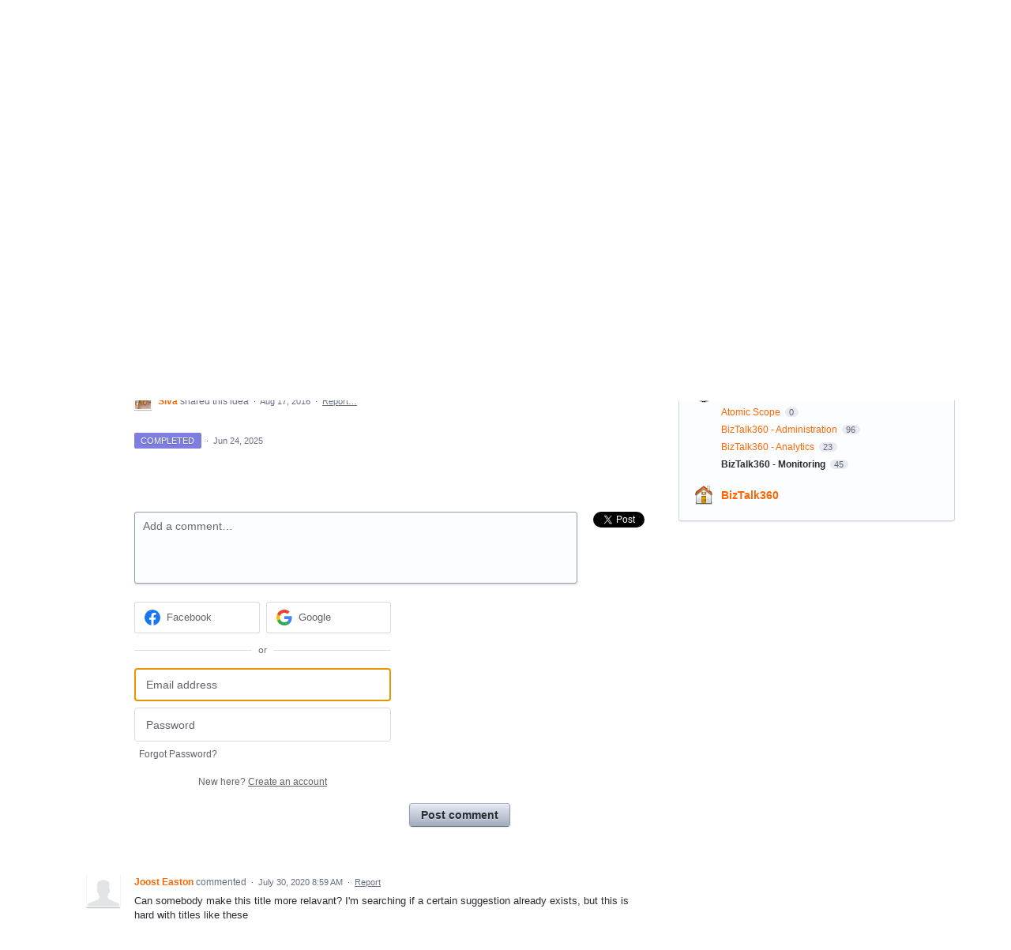

--- FILE ---
content_type: text/html; charset=utf-8
request_url: https://feedback.biztalk360.com/forums/331698-biztalk360-monitoring/suggestions/15689151-data-monitoring-suggestion?category_id=147510
body_size: 11264
content:
<!DOCTYPE html>
<html lang="en" class="ltr ">
<head>
  <meta http-equiv="X-UA-Compatible" content="IE=Edge,chrome=1">
  <meta charset="utf-8">
  <title>Data Monitoring Suggestion – A single place to get Customer Feedback &amp; Ideas for BizTalk360</title>
  <meta name="viewport" content="width=device-width, initial-scale=1">
  <meta name="csrf-param" content="authenticity_token" />
<meta name="csrf-token" content="-ed8GVymVaDJ8f6eBWYAB_CzUWXyM30-CHO6F9o4lPqBYhgcereE-6G9j4ezvN9_3SbVA7vqbXpCXdxJHC5rvg" />
    <link rel="canonical" href="https://biztalk360.uservoice.com/forums/331698-biztalk360-monitoring/suggestions/15689151-data-monitoring-suggestion" />

    <script type="text/javascript">
    (function(window) {
      var methods = ['log', 'dir', 'trace'];
      
      if (typeof window.console === 'undefined') {
        window.console = {};
      }
      
      for (var i in methods) {
        if (!(methods[i] in window.console)) {          
          window.console[methods[i]] = function() {};
        }
      }
      
    }(window));    
  </script>

  <script>
    window.UserVoice || (window.UserVoice = []);
  </script>

    <link rel="alternate" type="application/json+oembed" href="https://feedback.biztalk360.com/api/v1/oembed.json?url=https%3A%2F%2Ffeedback.biztalk360.com%2Fforums%2F331698-biztalk360-monitoring%2Fsuggestions%2F15689151-data-monitoring-suggestion" title="Data Monitoring Suggestion" />
  <link rel="alternate" type="text/xml+oembed" href="https://feedback.biztalk360.com/api/v1/oembed.xml?url=https%3A%2F%2Ffeedback.biztalk360.com%2Fforums%2F331698-biztalk360-monitoring%2Fsuggestions%2F15689151-data-monitoring-suggestion" title="Data Monitoring Suggestion" />

  <meta property="og:title" content="Data Monitoring Suggestion"/>
  <meta property="og:description" content="I am configuring some Data Monitoring Alerts in BizTalk360 and have run into a snag.  In my Test environment, we have crafted an ESB Exception for our Gibsons.FIN.Transactions BizTalk Application and have a Fault Category of ProcessCOACacheMisses.  However when I am configuring this Data Monitoring alert in Production, I don’t have this Fault Category yet as it is a new application.  I would imagine you are performing a DISTINCT SQL Query on the field and populating the dropdown with these values.  It would be nice to override and provide my own text as now I have to wait for that alert in Production before I can configure the monitoring.
 
Not a huge deal as I will loosen my filters until the event happens but thought I would pass this feedback along.

By Kent Weare"/>
  <meta property="og:type" content="article"/>
  <meta property="og:url" content="https://biztalk360.uservoice.com/forums/331698-biztalk360-monitoring/suggestions/15689151-data-monitoring-suggestion"/>
  <meta property="og:image" content="https://s3.amazonaws.com/uploads.uservoice.com/logo/design_setting/145557/original/BizTalk360-logo.png?1462170311"/>
  <meta property="og:site_name" content="A single place to get Customer Feedback &amp; Ideas for BizTalk360"/>


  <link rel="stylesheet" href="https://assets.uvcdn.com/pkg/clients/site2/index-9c56ab4a39505ec7480441b2f8a4d8746ea0edbab756a5f15907a9ffe7fbad4b.css" media="all" />

  <!--[if lt IE 7]>
    <link rel="stylesheet" href="https://assets.uvcdn.com/pkg/clients/site2/ie-6f6256efa8fcab0da2c5c83d6ccddaabe16fdd607b4f9e01ad9efe887b491c11.css" media="screen" />
  <![endif]-->

  <!--[if lt IE 9]>
    <script src="https://assets.uvcdn.com/pkg/clients/site2/lt_IE_9-5d621b8b38991dde7ef0c335fc7cc90426c625e325949517b23be2141b721a05.js"></script>
  <![endif]-->

  <style type="text/css">

  /*
  -----------------------------------------------------------
    Link color
  -----------------------------------------------------------
  */

  .uvCustomLink-color,
  a,
  .uvHelp,
  .uvTabSelect,
  .uvTab-dropdown .uvFieldPlaceholder,
  .uvModule-session .vcard .uvRememberMe a,
  .uvModule-session .uvModuleSection-signin a,
  .uvBreadcrumbs,
  .uvStyle-linkArrow {
    color: #ff6600;
  }

  .uvCustomLink-background,
  .uvTab-selected,
  .uvTab-selected .uvFieldSelect,
  .uvPagination .current {
    background-color: #ff6600;
  }

  /*
  -----------------------------------------------------------
    Primary color
  -----------------------------------------------------------
  */

  .uvCustomPrimary-color {
    color: #6F675E;
  }

  .uvCustomPrimary-background,
  .uvUserBadgeLabel {
    background-color: #6F675E;
  }

  .uvMasthead {
     background-color: #ffffff;
   }
  .impScoreButton.selected {
    background: #6F675E;
  }

  /*
  -----------------------------------------------------------
    Background color
  -----------------------------------------------------------
  */

  .uvCustomBackground-color {
    color: #ffffff;
  }

  .uvCustomBackground-background {
    background-color: #ffffff;
  }

  /*
  -----------------------------------------------------------
    Status colors
  -----------------------------------------------------------
  */

  .uvStyle-status-under-review {
    background-color: #999999;
    color: #FFF;
  }
  .uvStyle-status-planned {
    background-color: #F0BA00;
    color: #FFF;
  }
  .uvStyle-status-started {
    background-color: #6FBC00;
    color: #FFF;
  }
  .uvStyle-status-completed {
    background-color: #7D7EDF;
    color: #FFF;
  }
  .uvStyle-status-declined {
    background-color: #BBBBBB;
    color: #FFF;
  }
</style>


  


  <link rel="stylesheet" href="/auth-component/uv-auth/uv-auth.css">
<script type="module" src="/auth-component/uv-auth/uv-auth.esm.js"></script>
<script nomodule src="/auth-component/uv-auth/uv-auth.js"></script>

  <script src="https://js.pusher.com/8.3.0/pusher.min.js"></script>
  <script>
    window.UV_PUSHER_APP_KEY = '697328be2c49905dd5c6';
    window.UV_PUSHER_APP_CLUSTER = 'mt1';
  </script>



  <script type="module" src="/web-portal-components/wp-components/wp-components.esm.js"></script>
<script nomodule src="/web-portal-components/wp-components/wp-components.js"></script>

</head>

<body class="uv-primaryColor-dark uv-locale-en uv-direction-ltr uv-forum uv-forum-331698 uv-no-user uv-suggestion-page">
  <a class="show-on-focus uvCustomPrimary-background" href="#start-of-content">Skip to content</a>
  <wp-loading>

  <div id="fb-root"></div>
  <div class="uvPageContainer">

    <header class="uvContainer uvMasthead ">
  <div class="uvRow">
    <div class="uvCol-12">
      <div class="uvMastheadWrapper">
        
          <a class="uvMastheadHomeLink" href="/" title="A single place to get Customer Feedback &amp; Ideas for BizTalk360">
            <img class="uvMastheadLogo" src="https://s3.amazonaws.com/uploads.uservoice.com/logo/design_setting/145557/original/BizTalk360-logo.png?1462170311" alt="BizTalk360">
          </a>
        
      </div>
    </div>
  </div>
</header>

    






<div class="uvContainer uvBody">
  <div class="uvForumsBackground uvSoftGrayBackground"></div>
  <div class="uvRow ">
    <div class="uvCol-8">
      <div id="start-of-content" tabindex="-1"></div>

      <!-- Idea -->
          <header class="uvPageHeader">
  <h1 class="uvPageTitle uvCustomPrimary-color">How can we improve BizTalk360 Monitoring capabilities?</h1>
  <div class="uvBreadcrumbs">
    <a href="/forums/331698-biztalk360-monitoring">&larr; BizTalk360 - Monitoring</a>
  </div>
  

  
</header>



        <article class="uvIdea uvIdea-show color-link-border">
          <div class="uvIdeaHeader">
  <h1 class="uvIdeaTitle color-link">
    
      Data Monitoring Suggestion
  </h1>
    <div class="uvIdeaDescription typeset">
      
        <div class="typeset"><p>I am configuring some Data Monitoring Alerts in BizTalk360 and have run into a snag.  In my Test environment, we have crafted an ESB Exception for our Gibsons.FIN.Transactions BizTalk Application and have a Fault Category of ProcessCOACacheMisses.  However when I am configuring this Data Monitoring alert in Production, I don’t have this Fault Category yet as it is a new application.  I would imagine you are performing a DISTINCT SQL Query on the field and populating the dropdown with these values.  It would be nice to override and provide my own text as now I have to wait for that alert in Production before I can configure the monitoring.</p>

<p>Not a huge deal as I will loosen my filters until the event happens but thought I would pass this feedback along.</p>

<p>By Kent Weare</p>
</div>
    </div>
  
</div>

          <div class="uvIdeaVoteBadge">
              <div class="uvIdeaVoteCount" data-id="15689151">
                <strong>1</strong>
                <span> vote</span>
              </div>
            


<div uvSuggestionId="15689151" class="uvVoter uvVoter-logged_out uvVoterMode-voteable uvVoterStatus-closed uvVoteLimit-unlimited" data-closed-reason="Idea has been closed">
  <form novalidate class="uvIdeaVoteForm" onsubmit="return false;" method="post" action="" data-forum_id="331698" data-suggestion_id="15689151" >
    <input type="hidden" name="channel" value="portal"></input>
    <!-- Update to show number of votes cast -->
    <span class="uvIdeaVoteFormTrigger">
      <button class="uvIdeaVoteFormTriggerState-no_votes uvStyle-button">Vote</button>
      <button class="uvIdeaVoteFormTriggerState-you_voted uvStyle-button uvStyle-button-selected" id="uvIdeaVoteFormTriggerState-you_voted-15689151" data-singular="Voted!" data-plural="Voted!"></button>
      <button class="uvIdeaVoteFormTriggerState-out_of_votes uvStyle-button uvStyle-button-disabled uvTip" disabled title="You're out of votes">Vote</button>
      <button class="uvIdeaVoteFormTriggerState-voting_closed uvStyle-button uvStyle-button-disabled uvTip" disabled title="Voting has closed">Vote</button>

        <input type="hidden" name="to" value="1"></input>
    </span>
    <!--- end -->

    <div class="uvIdeaVoteFormToggle">
      <fieldset class="uvIdeaVoteFormFieldset">
        <div class="uvVoterSigninArea">
          
<uv-auth
  id="uv-signin-4224"
  class=""
  locale="en"
  mode=inline
  
  social-first
  data-type=""
  data-options="{&quot;display_logged_in&quot;:&quot;hidden&quot;,&quot;social_auth_only&quot;:false,&quot;custom_signin&quot;:true,&quot;inline_form_mode&quot;:true,&quot;show_login&quot;:true,&quot;header&quot;:&quot;\u003ch2\u003eWe&#39;re glad you&#39;re here\u003c/h2\u003e\u003cp\u003ePlease sign in to leave feedback\u003c/p\u003e&quot;}"
  
  
>
  <h2>We're glad you're here</h2><p>Please sign in to leave feedback</p>
</uv-auth>
<script type="text/javascript">
  var uvAuthElement = document.getElementById("uv-signin-4224");
  uvAuthElement.subdomainSettings = {"disable_uservoice_auth":false,"password_auth_required":true,"auth_providers":[{"preset_name":"facebook","url":"https://graph.facebook.com/oauth/authorize?client_id=1951193478523856\u0026redirect_uri=https%3A%2F%2Fauth.uservoice.com%2Ffacebook\u0026scope=email\u0026display=popup\u0026state=155376","button_label":"Facebook"},{"preset_name":"google","url":"https://auth.uservoice.com/google/155376","button_label":"Google"}],"logo_path":"/logo/logo/design_setting/145557/original/BizTalk360-logo.png","form_text":{"loading":"Loading","cancel":"Cancel","region_label":"Sign in to UserVoice","email_label":"Email address","email_placeholder":"Email address","password_label":"Password","password_placeholder":"Password","name_label":"Display name (optional)","name_placeholder":"Your name","tos_checkbox_label_html":"I agree to the \u003ca href=\"/tos\" target=\"_blank\" rel=\"external\" title=\"Opens in new window\" class=\"color-link\"\u003eterms of service\u003c/a\u003e","tos_checkbox_title":"Terms of Service","gdpr_checkbox_label":"I agree to the storage of my email address, name, and IP address. This information and any feedback I provide may be used to inform product decisions and to notify me about product updates. (You can opt-out at any time.)","gdpr_checkbox_title":"Required Consent","remember_me_checkbox_label":"Remember me","remember_me_checkbox_title":"Remember Me","show_more_label":"Show more login options","show_less_label":"Show fewer login options","submit_signin_label":"Sign in","submit_create_label":"Sign up","email_invalid_error":"Please enter a valid email address.","password_required_error":"Please enter your password.","terms_invalid_error":"You must accept the terms to continue.","generic_error":"Something went wrong!","browser_error":"Cookie access is needed in order to sign you in. Please update your privacy settings to enable cross-site tracking or try using a different browser.","permissions_error":"You do not have the necessary permissions to access this content.","not_signed_in_error":"Sign in required to continue","success_heading":"Hooray!","success_message":"You're in, getting your page ready.","create_password_placeholder":"Create Password","verify_email_label":"Verify Email","set_password_label":"Set Password","verify_email_reset_pw_helper_text":"We need to verify your email first before resetting your password","verify_email_create_account_helper_text":"We need to verify your email first before creating your account","set_password_title":"Set a new password","first_things_first_title":"First things first!","confirm_password_placeholder":"Confirm Password","confirm_password_label":"Confirm Password","create_account_label":"Create Account","create_account_title":"Let's create your account!","password_invalid_error":"Please enter a valid password.","password_match_error":"Passwords must match.","change_password_label":"Change Password","go_to_login_label":"Go to login","go_to_settings_label":"Go to settings","current_password_placeholder":"Current Password","password_character_minimum":"Password needs at least 8 characters","password_upper_lower_case_required":"It must have at least one lower and one upper case character","password_symbol_required":"It needs at least one symbol ($, !, @, _, *, etc)","password_number_required":"Password must include one number or more","reset_password_label":"Reset Password","new_password_label":"New Password","password_in_email_error":"Your password cannot appear in your email address.","email_in_password_error":"Your email address cannot appear in your password.","username_in_password_error":"Your email username cannot appear in your password.","need_account_prompt":"New here?","need_account_cta":"Create an account","forgot_password":"Forgot Password?","confirm_email_header":"Check your email","confirm_email_body":"Confirm your email using the link sent to","confirm_email_footer":"Keep this box open and come back once you're done!","or":"or"}};
</script>
<div class="uvSignin-uv-auth">
  <div class="uvField uvField-logged_in uvField-first">
    <span>
      Signed in as <span class="logged_in_as"></span>
      (<a href="/logout">Sign out</a>)
    </span>
  </div>
</div>

            <div class="uvFormFlash uvFormFlash-error" tabindex="0">
    <div class="uvFormFlashMessage"></div>
    <a class="uvFormFlashClose" href="#close">Close</a>
  </div>

  <div class="uvFormFlash uvFormFlash-info" tabindex="0">
    <div class="uvFormFlashMessage"></div>
    <a class="uvFormFlashClose" href="#close">Close</a>
  </div>

            <div class="uvIdeaVoteButtons">
      <div class="submit_region auth-only">
        <button class="uvIdeaVoteButton uvFieldEtc-submit-button uvStyle-button" type="submit"
        value="subscribe" name="subscribe">Vote</button>
        <p style="margin-bottom: 0.5em">We’ll send you updates on this idea</p>
      </div>
  </div>

        </div>
      </fieldset>
    </div>
  </form>
</div>

          </div>


          <section class="uvIdeaSuggestors">
  <div class="uvUserAction uvUserAction-suggestIdea ">
    <div class="uvUserActionHeader">
      <span class="vcard"><a class="url" href="/users/188465262-siva"><span class="uvUserBadge"><img class="uvUserBadgePhoto photo" height="40" width="40" alt="" src="https://secure.gravatar.com/avatar/431f79df9e1797fcb90327ddf9bb6d12?size=40&default=https%3A%2F%2Fassets.uvcdn.com%2Fpkg%2Fadmin%2Ficons%2Fuser_70-6bcf9e08938533adb9bac95c3e487cb2a6d4a32f890ca6fdc82e3072e0ea0368.png" /></span><span class="fn uvCustomLink-color">Siva</span>
    </a></span>
 shared this idea
      <span class="uvStyle-meta">
        <span class="uvStyle-separator">&nbsp;&middot;&nbsp;</span>
        <time datetime="2016-08-17" pubdate>Aug 17, 2016</time>
          <span class="uvUserWithId-none-188465262">
            <span class="uvStyle-separator">&nbsp;&middot;&nbsp;</span>
            <a class="uvAnonymousOnly uvStyle-link" href="/site/signin?lang=en">Report…</a><button class="uvFlagObject uvUserOnly uvUserOnly-inline uvStyle-link" data-success="Reported" data-url="/api/v1/forums/331698-biztalk360-monitoring/suggestions/15689151-data-monitoring-suggestion/flags?code=inappropriate" type="button">Report…</button>
          </span>
        <span class="uvUserWithId-inline-188465262" style="display:none">
          <span class="uvStyle-separator">&nbsp;&middot;&nbsp;</span>
          <a class="uvSuggestion-dissociate" rel="nofollow noopener noreferrer" title="Delete idea Data Monitoring Suggestion" data-supporters-count="1" data-redirect-to="/forums/331698-biztalk360-monitoring" data-url="/api/v1/forums/331698-biztalk360-monitoring/suggestions/15689151-data-monitoring-suggestion/dissociate" href="#">Delete…</a>
        </span>
        <span class="uvStyle-separator uvAdminOnly uvAdminOnly-inline">&nbsp;&middot;&nbsp;</span>
        <a rel="nofollow noopener noreferrer" class="uvAdminOnly uvAdminOnly-inline" data-iframe-target="_blank" href="/admin/v3/ideas/15689151/">Admin &rarr;</a>
      </span>
    </div>
  </div>
</section>



          <section class="uvIdeaStatus">
              <article class="uvUserAction uvUserAction-admin-response">
                <div class="uvUserActionHeader">
                  <a class="uvStyle-status-link" href="/forums/331698-biztalk360-monitoring/status/845756"><span class="uvStyle-status uvStyle-status-completed" title="This idea is completed - updated 6 months ago">completed</span></a>
                    <span class="uvStyle-meta">
                      <span class="uvStyle-separator">&nbsp;&middot;&nbsp;</span>
                      <time datetime="2025-06-24" pubdate>Jun 24, 2025</time>
                    </span>
                </div>
              </article>
              <div class="uvIdeaPreviousAdminResponses" style="display:none">
              </div>
          </section>

          <section class="uvIdeaComments">
              <div class="uvIdeaShare">
                <div class="share-button"><a href="https://twitter.com/share" class="twitter-share-button" data-count="horizontal" data-url="https://biztalk360.uservoice.com/forums/331698-biztalk360-monitoring/suggestions/15689151-data-monitoring-suggestion" data-text="I support 'Data Monitoring Suggestion' - what do you think?" data-lang="en" data-related="uservoice:Feedback & Helpdesk powered by UserVoice.com">Tweet</a></div><script type="text/javascript" src="https://platform.twitter.com/widgets.js"></script>
                <div class="share-button fb-like" data-layout="button_count" data-width="50" data-show-faces="false"></div>
              </div>
                <form novalidate method="post" action="/api/v1/forums/331698/suggestions/15689151/comments.json" class="uvForm uvForm-comments"
                  uv-persist-key="155376-331698-15689151-site2-suggestion-comment-form" uv-persist-id="15689151">
                  <input type="hidden" name="authenticity_token" value="8nyRgHfiGuZhu37cWuqeNIUSNDE_tbMYszMELj9Cj_CK-fWFUfPLvQn3D8XsMEFMqIewV3Zso1z5HWJw-VRwtA" />
                  <input type="hidden" name="site2" value="true" />
                  <div class="uvField uvField-comment">
                    <label for="uvFieldTextarea-commentText15689151" class="uvFieldInner">
                      <span class="uvFieldPlaceholder">Add a comment…</span>
                      <textarea uv-persist-item="comment" id="uvFieldTextarea-commentText15689151" name="comment[text]" class="uvFieldTextarea"></textarea>
                    </label>
                    <input type="hidden" name="iframe" />
                  </div>
                  <div>
                    
<uv-auth
  id="uv-signin-2874"
  class=""
  locale="en"
  mode=inline
  
  social-first
  data-type=""
  data-options="{&quot;display_logged_in&quot;:&quot;hidden&quot;,&quot;social_auth_only&quot;:false,&quot;custom_signin&quot;:true,&quot;inline_form_mode&quot;:true,&quot;show_login&quot;:true,&quot;header&quot;:&quot;\u003ch2\u003eWe&#39;re glad you&#39;re here\u003c/h2\u003e\u003cp\u003ePlease sign in to leave feedback\u003c/p\u003e&quot;}"
  
  
>
  <h2>We're glad you're here</h2><p>Please sign in to leave feedback</p>
</uv-auth>
<script type="text/javascript">
  var uvAuthElement = document.getElementById("uv-signin-2874");
  uvAuthElement.subdomainSettings = {"disable_uservoice_auth":false,"password_auth_required":true,"auth_providers":[{"preset_name":"facebook","url":"https://graph.facebook.com/oauth/authorize?client_id=1951193478523856\u0026redirect_uri=https%3A%2F%2Fauth.uservoice.com%2Ffacebook\u0026scope=email\u0026display=popup\u0026state=155376","button_label":"Facebook"},{"preset_name":"google","url":"https://auth.uservoice.com/google/155376","button_label":"Google"}],"logo_path":"/logo/logo/design_setting/145557/original/BizTalk360-logo.png","form_text":{"loading":"Loading","cancel":"Cancel","region_label":"Sign in to UserVoice","email_label":"Email address","email_placeholder":"Email address","password_label":"Password","password_placeholder":"Password","name_label":"Display name (optional)","name_placeholder":"Your name","tos_checkbox_label_html":"I agree to the \u003ca href=\"/tos\" target=\"_blank\" rel=\"external\" title=\"Opens in new window\" class=\"color-link\"\u003eterms of service\u003c/a\u003e","tos_checkbox_title":"Terms of Service","gdpr_checkbox_label":"I agree to the storage of my email address, name, and IP address. This information and any feedback I provide may be used to inform product decisions and to notify me about product updates. (You can opt-out at any time.)","gdpr_checkbox_title":"Required Consent","remember_me_checkbox_label":"Remember me","remember_me_checkbox_title":"Remember Me","show_more_label":"Show more login options","show_less_label":"Show fewer login options","submit_signin_label":"Sign in","submit_create_label":"Sign up","email_invalid_error":"Please enter a valid email address.","password_required_error":"Please enter your password.","terms_invalid_error":"You must accept the terms to continue.","generic_error":"Something went wrong!","browser_error":"Cookie access is needed in order to sign you in. Please update your privacy settings to enable cross-site tracking or try using a different browser.","permissions_error":"You do not have the necessary permissions to access this content.","not_signed_in_error":"Sign in required to continue","success_heading":"Hooray!","success_message":"You're in, getting your page ready.","create_password_placeholder":"Create Password","verify_email_label":"Verify Email","set_password_label":"Set Password","verify_email_reset_pw_helper_text":"We need to verify your email first before resetting your password","verify_email_create_account_helper_text":"We need to verify your email first before creating your account","set_password_title":"Set a new password","first_things_first_title":"First things first!","confirm_password_placeholder":"Confirm Password","confirm_password_label":"Confirm Password","create_account_label":"Create Account","create_account_title":"Let's create your account!","password_invalid_error":"Please enter a valid password.","password_match_error":"Passwords must match.","change_password_label":"Change Password","go_to_login_label":"Go to login","go_to_settings_label":"Go to settings","current_password_placeholder":"Current Password","password_character_minimum":"Password needs at least 8 characters","password_upper_lower_case_required":"It must have at least one lower and one upper case character","password_symbol_required":"It needs at least one symbol ($, !, @, _, *, etc)","password_number_required":"Password must include one number or more","reset_password_label":"Reset Password","new_password_label":"New Password","password_in_email_error":"Your password cannot appear in your email address.","email_in_password_error":"Your email address cannot appear in your password.","username_in_password_error":"Your email username cannot appear in your password.","need_account_prompt":"New here?","need_account_cta":"Create an account","forgot_password":"Forgot Password?","confirm_email_header":"Check your email","confirm_email_body":"Confirm your email using the link sent to","confirm_email_footer":"Keep this box open and come back once you're done!","or":"or"}};
</script>
<div class="uvSignin-uv-auth">
  <div class="uvField uvField-logged_in uvField-first">
    <span>
      Signed in as <span class="logged_in_as"></span>
      (<a href="/logout">Sign out</a>)
    </span>
  </div>
</div>

                      <div class="uvFormFlash uvFormFlash-error" tabindex="0">
    <div class="uvFormFlashMessage"></div>
    <a class="uvFormFlashClose" href="#close">Close</a>
  </div>

  <div class="uvFormFlash uvFormFlash-info" tabindex="0">
    <div class="uvFormFlashMessage"></div>
    <a class="uvFormFlashClose" href="#close">Close</a>
  </div>

                  </div>
                  <div class='submit_region uvSignin'>
                    <button class="uvStyle-button" type="submit">Post comment</button>
                    <span class="uvFieldEtc-thinking">Submitting...</span>
                  </div>
                </form>
              <wp-toast id="comment-toast" ref="comment-toast" type="error" direction="top" start-position="5" width="400" duration="5000">
  An error occurred while saving the comment
</wp-toast>
<ul class="uvList uvList-comments" aria-live="polite">
    <li class="uvListItem">
      <article class="uvUserAction uvUserAction-comment">
  <div class="uvUserActionHeader">
    <span class="vcard"><a class="url" href="/users/125889054-joost-easton"><span class="uvUserBadge"><img class="uvUserBadgePhoto photo" height="40" width="40" alt="" src="https://secure.gravatar.com/avatar/c99fab5a7ec6002b88fb97032d195512?size=40&default=https%3A%2F%2Fassets.uvcdn.com%2Fpkg%2Fadmin%2Ficons%2Fuser_70-6bcf9e08938533adb9bac95c3e487cb2a6d4a32f890ca6fdc82e3072e0ea0368.png" /></span><span class="fn uvCustomLink-color">Joost Easton</span>
    </a></span>
 commented
    <span class="uvStyle-meta">
      <span class="uvUserWithId-none-125889054">
        <span class="uvStyle-separator">&nbsp;&middot;&nbsp;</span>
        <time datetime="2020-07-30" pubdate>July 30, 2020 8:59 AM</time>
          <span class="uvStyle-separator">&nbsp;&middot;&nbsp;</span>
          <a class="uvAnonymousOnly uvStyle-link" href="/site/signin?lang=en">Report</a><button class="uvFlagObject uvUserOnly uvUserOnly-inline uvStyle-link" data-success="Reported" data-url="/api/v1/forums/331698-biztalk360-monitoring/suggestions/15689151-data-monitoring-suggestion/comments/42642646/flags?code=inappropriate" type="button">Report</button>
      </span>
      <span class="uvUserWithId-inline-125889054" style="display:none;">
          <span class="uvStyle-separator">&nbsp;&middot;&nbsp;</span>
          <a class="uvComment-edit" rel="nofollow" data-comment-id="42642646" href="/api/v1/forums/331698-biztalk360-monitoring/suggestions/15689151-data-monitoring-suggestion/comments/42642646">Edit…</a>
        <span class="uvStyle-separator">&nbsp;&middot;&nbsp;</span>
        <a class="uvComment-delete" rel="nofollow" title="Delete comment from Joost Easton on July 30, 2020 8:59 AM" href="/api/v1/forums/331698-biztalk360-monitoring/suggestions/15689151-data-monitoring-suggestion/comments/42642646">Delete…</a>
      </span>
    </span>
  </div>
  <div class="uvUserActionBody ">
    
      <div class="typeset"><p>Can somebody make this title more relavant? I'm searching if a certain suggestion already exists, but this is hard with titles like these</p></div>
  </div>
  <div class="uvUserActionEdit" style="display: none">
    <div class="uvField uvField-comment">
  <label for="uvFieldTextarea-editText" class="uvFieldInner">
    <textarea id="uvFieldTextarea-editText" name="editText" class="uvFieldTextarea"></textarea>
  </label>
</div>
<button class="uvStyle-button save-comment" >Save</button>
<span class="uvFieldEtc-thinking">Submitting...</span>

  </div>
</article>

    </li>
</ul>

<div class="uvPagination">
  
</div>

<script id="uv-comments-list-item" type="text/x-jquery-tmpl">
  <li class="uvListItem">
    {{if (state == 'new' || state == 'filtered') && false}}
      <div class="uvNotice"><p>Awaiting moderator approval</p></div>
    {{else}}
    <article class="uvUserAction uvUserAction-comment">
      <div class="uvUserActionHeader">
        <span class="vcard"><a class="url" href="${creator.url}"><span class="uvUserBadge"><img width="40" src="${creator.avatar_url}" class="uvUserBadgePhoto photo" alt="Avatar"></span><span class="fn">${creator.name}</span></a></span> commented

        <span class="uvStyle-meta">
          <span class="uvStyle-separator">&nbsp;&middot;&nbsp;</span>
          <time pubdate="" datetime="">Just Now</time>
          <span class="uvUserWithId-inline-${creator.id}">
            <span class="uvStyle-separator">&nbsp;&middot;&nbsp;</span>
            <a href="/api/v1/forums/${forum_id}/suggestions/${suggestion_id}/comments/${id}" class="uvComment-edit" data-comment-id="${id}">Edit…</a>
            <span class="uvStyle-separator">&nbsp;&middot;&nbsp;</span>
            <a href="/api/v1/forums/${forum_id}/suggestions/${suggestion_id}/comments/${id}" class="uvComment-delete">Delete…</a>
          </span>
        </span>
      </div>
      <div class="uvUserActionBody">
        {{html formatted_text}}
      </div>
      <div class="uvUserActionEdit" style="display: none">
        <div class="uvField uvField-comment">
  <label for="uvFieldTextarea-editText" class="uvFieldInner">
    <textarea id="uvFieldTextarea-editText" name="editText" class="uvFieldTextarea"></textarea>
  </label>
</div>
<button class="uvStyle-button save-comment" >Save</button>
<span class="uvFieldEtc-thinking">Submitting...</span>

      </div>
      {{if formatted_attachments}}
      <div class="uvUserActionAttachments">
        {{html formatted_attachments}}
      </div>
      {{/if}}
    </article>
    {{/if}}

  </li>
</script>

          </section>

        </article>
      <!-- end -->

    </div>
    <div class="uvCol-4 uvSidebar uvCol-last">
      <div class="uvModule uvModule-session uvAuthModule" aria-live="polite" aria-relevant="additions removals">
  <section class="uvModuleSection uvModuleSection-userbox uvModuleSection-signin">
        <p class="uvStyle-signin">
      New and returning users may <a href="/signin">sign in</a>
    </p>

    
<uv-auth
  id="uv-signin-990"
  class=""
  locale="en"
  
  
  social-first
  data-type="StandaloneSignin"
  data-options="{&quot;subclass&quot;:&quot;StandaloneSignin&quot;,&quot;show_login&quot;:true,&quot;header&quot;:&quot;\u003ch2\u003eWe&#39;re glad you&#39;re here\u003c/h2\u003e\u003cp\u003ePlease sign in to leave feedback\u003c/p\u003e&quot;}"
  
  
>
  <h2>We're glad you're here</h2><p>Please sign in to leave feedback</p>
</uv-auth>
<script type="text/javascript">
  var uvAuthElement = document.getElementById("uv-signin-990");
  uvAuthElement.subdomainSettings = {"disable_uservoice_auth":false,"password_auth_required":true,"auth_providers":[{"preset_name":"facebook","url":"https://graph.facebook.com/oauth/authorize?client_id=1951193478523856\u0026redirect_uri=https%3A%2F%2Fauth.uservoice.com%2Ffacebook\u0026scope=email\u0026display=popup\u0026state=155376","button_label":"Facebook"},{"preset_name":"google","url":"https://auth.uservoice.com/google/155376","button_label":"Google"}],"logo_path":"/logo/logo/design_setting/145557/original/BizTalk360-logo.png","form_text":{"loading":"Loading","cancel":"Cancel","region_label":"Sign in to UserVoice","email_label":"Email address","email_placeholder":"Email address","password_label":"Password","password_placeholder":"Password","name_label":"Display name (optional)","name_placeholder":"Your name","tos_checkbox_label_html":"I agree to the \u003ca href=\"/tos\" target=\"_blank\" rel=\"external\" title=\"Opens in new window\" class=\"color-link\"\u003eterms of service\u003c/a\u003e","tos_checkbox_title":"Terms of Service","gdpr_checkbox_label":"I agree to the storage of my email address, name, and IP address. This information and any feedback I provide may be used to inform product decisions and to notify me about product updates. (You can opt-out at any time.)","gdpr_checkbox_title":"Required Consent","remember_me_checkbox_label":"Remember me","remember_me_checkbox_title":"Remember Me","show_more_label":"Show more login options","show_less_label":"Show fewer login options","submit_signin_label":"Sign in","submit_create_label":"Sign up","email_invalid_error":"Please enter a valid email address.","password_required_error":"Please enter your password.","terms_invalid_error":"You must accept the terms to continue.","generic_error":"Something went wrong!","browser_error":"Cookie access is needed in order to sign you in. Please update your privacy settings to enable cross-site tracking or try using a different browser.","permissions_error":"You do not have the necessary permissions to access this content.","not_signed_in_error":"Sign in required to continue","success_heading":"Hooray!","success_message":"You're in, getting your page ready.","create_password_placeholder":"Create Password","verify_email_label":"Verify Email","set_password_label":"Set Password","verify_email_reset_pw_helper_text":"We need to verify your email first before resetting your password","verify_email_create_account_helper_text":"We need to verify your email first before creating your account","set_password_title":"Set a new password","first_things_first_title":"First things first!","confirm_password_placeholder":"Confirm Password","confirm_password_label":"Confirm Password","create_account_label":"Create Account","create_account_title":"Let's create your account!","password_invalid_error":"Please enter a valid password.","password_match_error":"Passwords must match.","change_password_label":"Change Password","go_to_login_label":"Go to login","go_to_settings_label":"Go to settings","current_password_placeholder":"Current Password","password_character_minimum":"Password needs at least 8 characters","password_upper_lower_case_required":"It must have at least one lower and one upper case character","password_symbol_required":"It needs at least one symbol ($, !, @, _, *, etc)","password_number_required":"Password must include one number or more","reset_password_label":"Reset Password","new_password_label":"New Password","password_in_email_error":"Your password cannot appear in your email address.","email_in_password_error":"Your email address cannot appear in your password.","username_in_password_error":"Your email username cannot appear in your password.","need_account_prompt":"New here?","need_account_cta":"Create an account","forgot_password":"Forgot Password?","confirm_email_header":"Check your email","confirm_email_body":"Confirm your email using the link sent to","confirm_email_footer":"Keep this box open and come back once you're done!","or":"or"}};
</script>
<div class="uvSignin-uv-auth">
  <div class="uvField uvField-logged_in uvField-first">
    <span>
      Signed in as <span class="logged_in_as"></span>
      (<a href="/logout">Sign out</a>)
    </span>
  </div>
</div>

      <div class="uvFormFlash uvFormFlash-error" tabindex="0">
    <div class="uvFormFlashMessage"></div>
    <a class="uvFormFlashClose" href="#close">Close</a>
  </div>

  <div class="uvFormFlash uvFormFlash-info" tabindex="0">
    <div class="uvFormFlashMessage"></div>
    <a class="uvFormFlashClose" href="#close">Close</a>
  </div>

  </section>
</div>

      
  
    <div class="uvModule uvModule-feedback">
      <header class="uvModuleHeader" style="display: none;">
        <h1 class="uvCustomPrimary-color"><span class="uvModuleTriggerTwirl"></span> Feedback</h1>
      </header>


      <section class="uvModuleSection uvModuleSection-categories">
          <h2 class="uvModuleSectionHeader uvCustomPrimary-color">
            <span class="uvHeader-previousForum">
              <a href="/forums/331698-biztalk360-monitoring">BizTalk360 - Monitoring</a>: 
            </span>
              <a href="/forums/331698-biztalk360-monitoring/suggestions/15689151-data-monitoring-suggestion?category_id=147510">
                Existing Feature Enhancement
              </a>
            </a>
          </h2>
        <h3 class="sr-only">Categories</h3>
        <ul class="uvList uvList-categories" aria-label="Categories">
            <li class="uvListItem uvListItem-newIdea"><a href="/forums/331698-biztalk360-monitoring">Post a new idea…</a></li>
          <li class="uvListItem " >
            <a href="/forums/331698-biztalk360-monitoring">All ideas</a>
          </li>
          <li class="uvListItem uvForumFilter-user">
            <a href="/forums/331698-biztalk360-monitoring/filters/my_feedback">My feedback</a>
          </li>
            <li class="uvListItem uvListItem-category uvListItem-selected" aria-current=&quot;page&quot;>
              <a href="/forums/331698-biztalk360-monitoring?category_id=147510" title="View all ideas in category Existing Feature Enhancement">Existing Feature Enhancement</a>
                <span class="uvListItemFooter uvStyle-count">21</span>
            </li>
            <li class="uvListItem uvListItem-category " >
              <a href="/forums/331698-biztalk360-monitoring?category_id=147513" title="View all ideas in category General">General</a>
                <span class="uvListItemFooter uvStyle-count">1</span>
            </li>
            <li class="uvListItem uvListItem-category " >
              <a href="/forums/331698-biztalk360-monitoring?category_id=147507" title="View all ideas in category New Feature Request">New Feature Request</a>
                <span class="uvListItemFooter uvStyle-count">21</span>
            </li>
            <li class="uvListItem uvListItem-category " >
              <a href="/forums/331698-biztalk360-monitoring?category_id=147504" title="View all ideas in category User Interface">User Interface</a>
                <span class="uvListItemFooter uvStyle-count">1</span>
            </li>
        </ul>
      </section>
    </div>




<div class="uvModule uvModule-mainSidebar">

  <header class="uvModuleHeader hide">
    <!-- Header should be present for screenreaders, but hidden, we need an accessible class for this -->
    <h1 class="uvCustomPrimary-colorforum-title hidden">
        <span class="uvModuleTriggerTwirl"></span> Feedback and Knowledge Base
    </h1>
    <!-- end -->
  </header>

  <section class="uvModuleSection uvModuleSection-search">
    <form action="/api/v1/search?weight_minimum=40&lang=en">
      <div class="uvField uvField-search uvSidebarSearch">
        <label class="uvFieldInner" for="combined_search_sidebar">
        <!-- this should be a search for knowledgebase and helpdesk. -->
          <span class="uvFieldPlaceholder">Search</span>
          <input class="uvFieldText" name="query" type="text" id="combined_search_sidebar" role="combobox" aria-autocomplete="list" aria-controls="uv-idea-searchResults" aria-expanded="false"/>

          <script type="text/x-jquery-tmpl" id="uvSearch-template-articles">
            <h4 class="uvNavListItemSubtitle">${total_articles} {{if total_articles > 1}}articles{{else}}article{{/if}}</h4>
            <ul class="uvList uvList-searchResults">
              {{each(i, article) articles}}
                <li class="uvListItem uvListItem-searchResult" data-search-weight="${article.weight}">
                  <a href="${article.path}">${article.question}</a>
                </li>
              {{/each}}
            </ul>
            {{if more_articles}}
              <p class="uvSearch-more-results"><a href="/search?filter=articles&query=${response_data.query}">More articles &rarr;</a></p>
            {{/if}}
          </script>

          <script type="text/x-jquery-tmpl" id="uvSearch-template-ideas">
            <h4 id="uvSearch-results-label" class="uvNavListItemSubtitle">${total_suggestions} {{if total_suggestions > 1}}ideas{{else}}idea{{/if}}</h4>
            <ul id="uv-idea-searchResults" class="uvList uvList-searchResults" aria-labledby="uvSearch-results-label">
              {{each(i, idea) suggestions}}
                <li class="uvListItem uvListItem-searchResult" data-search-weight="${idea.weight}" role="option">
                {{if idea.status && idea.status.name}}
                  <em class="uvStyle-status uvStyle-status-${idea.status.key}"
                      title="This idea is ${idea.status.name} ${$.tmplHelpers.toLocalDate(idea.updated_at, '- updated %date%')}">${idea.status.name}</em>
                {{/if}}
                  <a href="${idea.path}" tabindex="-1">
                    ${idea.title}
                  </a>
                </li>
              {{/each}}
            </ul>
            {{if more_suggestions}}
              <p class="uvSearch-more-results"><a href="/search?filter=ideas&query=${response_data.query}">More ideas &rarr;</a></p>
            {{/if}}
          </script>

          <script type="text/x-jquery-tmpl" id="uvSearch-template-title">
            {{if searching}}
              Searching&hellip;
            {{else}}
              <a href="/search?filter=merged&query=${query}">Search results</a>
            {{/if}}
          </script>
        </label>
          <button class="uvFieldButton uvStyle-button" type="submit">
            
            <span class="uvFieldButtonImage-sidebar">Search</span>
          </button>
        <div class="uvFieldEtc uvFieldEtc-thinking">(thinking…)</div>
        <button type="reset" class="uvFieldEtc uvFieldEtc-reset">Reset</button>
      </div>
    </form>
    <ul class="uvNavList">
      <li class="uvNavListItem uvNavListItem-search uvSearch-results-container" style="display: none;">
        <h2 class="uvNavListItemTitle uvSearch-results-title uvCustomPrimary-color" aria-live="polite">
          Searching&hellip;
        </h2>
          <div id="uvSearch-results-articles" class="uvSearchResults uvSearchResults-articles" aria-live="polite"></div>
        <div id="uvSearch-results-ideas" class="uvSearchResults uvSearchResults-ideas" role="listbox"></div>
        <p class="uvNoResults" aria-live="polite">No results.</p>
        <a href="/forums/331698-biztalk360-monitoring" class="uvSearch-results-clear">Clear search results</a>
      </li>
    </ul>
  </section>

  <section class="uvModuleSection">
    <ul class="uvNavList">


        <li class="uvNavListItem uvNavListItem-feedback" >
            <h2 class="uvNavListItemTitle">
              <a class="uvLink-idea" href="/forums/331695-biztalk360-administration">Give feedback</a>
            </h2>
          <ul class="uvList uvList-forums" data-tmpl="sidebarForumsTmpl">
              <li class="uvListItem uvListItem-forum uvListItem-forum-934707" >
                <a href="/forums/934707-atomic-scope" title="View all ideas in Atomic Scope" class="">
                  Atomic Scope
                </a>
                  <span class="uvStyle-count">
                    0
                    <span class="uvStyle-count-label">
                       ideas
                    </span>
                  </span>
              </li>
              <li class="uvListItem uvListItem-forum uvListItem-forum-331695" >
                <a href="/forums/331695-biztalk360-administration" title="View all ideas in BizTalk360 - Administration" class="">
                  BizTalk360 - Administration
                </a>
                  <span class="uvStyle-count">
                    96
                    <span class="uvStyle-count-label">
                       ideas
                    </span>
                  </span>
              </li>
              <li class="uvListItem uvListItem-forum uvListItem-forum-331701" >
                <a href="/forums/331701-biztalk360-analytics" title="View all ideas in BizTalk360 - Analytics" class="">
                  BizTalk360 - Analytics
                </a>
                  <span class="uvStyle-count">
                    23
                    <span class="uvStyle-count-label">
                       ideas
                    </span>
                  </span>
              </li>
              <li class="uvListItem uvListItem-forum uvListItem-forum-331698 uvListItem-selected" aria-current=&quot;page&quot;>
                <a href="/forums/331698-biztalk360-monitoring" title="View all ideas in BizTalk360 - Monitoring" class="">
                  BizTalk360 - Monitoring
                </a>
                  <span class="uvStyle-count">
                    45
                    <span class="uvStyle-count-label">
                       ideas
                    </span>
                  </span>
              </li>
          </ul>
        </li>


      <li class="uvNavListItem uvNavListItem-home">
        <h2 class="uvNavListItemTitle">
          <a class="uvLink-home" href="http://www.biztalk360.com">BizTalk360</a>
        </h2>
      </li>

    </ul>
  </section>

</div>


    </div>
  </div>
</div>


    <footer class="uvContainer uvFooter">
  <div class="uvRow">
    <div class="uvCol-12 uvFooter">
      
        <a href="https://www.uservoice.com/powered-by/?uv_company_name=BizTalk360&uv_experience=portal&uv_contact_url=feedback.biztalk360.com&utm_campaign=footer_poweredby&utm_medium=product&utm_source=feedback.biztalk360.com" style="text-decoration: none">
          <img src="https://feedback.biztalk360.com/images/marketing/powered-by-uservoice-2x.png" style="margin-right: 15px">
        </a>
      
      <a href="/tos" style="color: #969696; text-decoration: underline">UserVoice Terms of Service &amp; Privacy Policy</a>
    </div>
  </div>
</footer>

  </div>

  <script id="uv-user-panel" type="text/x-jquery-tmpl">
    <section class="uvModuleSection uvModuleSection-userbox uvModuleSection-signout">
      <div class="vcard">
        <a class="url" href="${user.uservoice_url}">
          <span class="uvUserBadge">
            <img alt="" class="uvUserBadgePhoto photo" src="${user.avatar_url}" width="40">
          </span>
          <span class="fn">${user.name}</span>
        </a>
        {{if (!user.remembered) }}
        <span class="uvRememberMe">(<a title="Click this link to stay signed in on this computer even after your browser is closed." href="/remember_me">Stay signed in</a>)</span>
        {{/if}}
      </div>
      <div class="uvUserNav">
        <a class="url" href="${user.uservoice_url}">Settings</a>
        {{if user.roles.admin}}
          <span class="uvStyle-separator">&middot;</span>
          <a href="https://feedback.biztalk360.com/admin">Admin Console</a>
        {{/if}}
        {{if (user.roles.contributor && !user.roles.admin)}}
          <span class="uvStyle-separator">&middot;</span>
          <a href="http://feedback.biztalk360.com/dashboard/contributor/myActivity">Contributor Console</a>
        {{/if}}
        <span class="uvStyle-separator">&middot;</span>
        <a id="logout-link" href="/logout">Sign out</a>
      </div>
    </section>
  </script>

  <script type="text/javascript">
    var current_forum_id = 331698;
  </script>

  <script id="portalForumsTmpl" type="text/x-jquery-tmpl">
    <li
      class="uvListItem{{if current_forum_id==id}} uvListItem-selected{{/if}} uvListItem-forum-${id}"
      {{if current_forum_id==id}}aria-current="page"{{/if}}
    >
      <h4 class="uvListItemHeader">
        <a href="${url}">${name}</a>
        {{if is_private}}
         <span class="uvIcon-private-16">(private)</span>
        {{/if}}
      </h4>
      <div class="uvListItemFooter">${idea_count} <span class="uvStyle-count-label">ideas</span></div>
    </li>
  </script>

  <script id="portalAltForumsTmpl" type="text/x-jquery-tmpl">
    <li
      class="uvListItem{{if current_forum_id==id}} uvListItem-selected{{/if}} uvListItem-forum-${id}"
      {{if current_forum_id==id}}aria-current="page"{{/if}}
    >
      <h4 class="uvListItemHeader">
        <a href="${url}">${name}</a>
        {{if is_private}}
         <span class="uvIcon-private-10">(private)</span>
        {{/if}}
      </h4>
      <p class="uvStyle-meta">
        ${idea_count}
        ideas
      </p>
    </li>
  </script>

  <script id="sidebarForumsTmpl" type="text/x-jquery-tmpl">
    <li
      class="uvListItem uvListItem-forum{{if current_forum_id==id}} uvListItem-selected{{/if}} uvListItem-forum-${id}"
      {{if current_forum_id==id}}aria-current="page"{{/if}}
    >
      <a href="${url}" title="View all ideas in ${name}" >${name}</a>
      {{if is_private}}
        <span class="uvIcon-private-10">(private)</span>
      {{/if}}
      <span class="uvStyle-count">${idea_count} <span class="uvStyle-count-label">ideas</span></span>
    </li>
  </script>

  <script src="https://assets.uvcdn.com/pkg/clients/site2/index-123f16312e9dda95d84ed907d3e685e076fbe67fbf064735de490cbc7978458e.js"></script>
  <script type="text/javascript">
  (function($) { $.uvMessages = {"cookies-disabled":"Uh-oh! Cookies are disabled. Access the feedback forum directly at \u003ca target=\"_blank\" rel=\"noopener noreferrer\" style=\"color: #fff; text-decoration: underline;\" href=\"https://feedback.biztalk360.com/forums/331698-biztalk360-monitoring\"\u003ehttps://feedback.biztalk360.com/forums/331698-biztalk360-monitoring\u003c/a\u003e or enable cookies in your browser settings and refresh this page.","communications-error":"Server communication problems! Please try again.","submit-error":"Sorry, we couldn't submit your request.","voting-submit-error":"We couldn't submit your vote at this time.","scoring-submit-error":"We couldn't submit your score at this time.","thanks":"Thanks!","out-of-votes-error":"Sorry, we couldn't submit your idea since you're out of votes.","required-fields-error":"Whoops! Please fill in all required fields before continuing.","email-invalid-error":"Please enter a valid email address.","password-invalid-error":"Please enter a password.","terms-invalid-error":"You must accept the terms to continue.","large-file-error":"Whoops! You are attempting to upload a file that is too big. Please attach a smaller file and try again.","try-again-error":"Error! Try again.","saving":"Saving","saved":"Saved","nonmatching-passwords":"Passwords must match","password-updated":"Your password has been updated","sent":"Sent!","delete-comment":"Are you sure you want to delete your comment?","delete-suggestion":"Are you sure you want to delete your idea?","delete-asset":"Are you sure you want to delete your attachment?","dissociate-suggestion":"Since other people support this idea, you cannot delete it. However, you can remove yourself from this idea and it will be associated with 'Anonymous'\n\nAre you sure you want to remove yourself from this idea?"}; })(jQuery || UV.jQuery);
</script>



  <script type="text/javascript">
    var currentUser = null;
    var currentUserVersion = parseInt("0", 10);

    var currentClient = {
      identifier: "I8lrc8QPtPI4wKG5TLQbFw"
      , forum_id: 331698
    };
  </script>


    <script type="text/javascript">
      window.UserVoice || (window.UserVoice = []);

        UserVoice.push(['set', {"contact_us":true,"contact_enabled":true,"post_idea_enabled":false,"forum_id":331701,"classic_default_mode":"support","custom_template_id":48630}]);

      UserVoice.push(['set', 'locale', 'en']);

      var widgetLoader = (function() {
        return {
          load: function() {
            var uv = document.createElement('script'); uv.type = 'text/javascript'; uv.async = true;
            uv.src = 'https://biztalk360.uservoice.com/widget_environment/KbYOJvMvX0f6oxGAXAw0w.js';
            var s = document.getElementsByTagName('script')[0]; s.parentNode.insertBefore(uv, s);
          }
        }
      })();

        widgetLoader.load();
    </script>

    <!-- External javascript for marketing / tracking / etc. -->
<!-- Set cookie so server can update user timezone to browser timezone -->
<script type="text/javascript">
  try {
    var expires = new Date();
    // expires in 90 days (in ms)
    expires.setTime(expires.getTime() + 7776000000);
    // I could have done this with $.cookie but I didn't want to become depending on jQuery for something so trivial
    var cookieString = "_uservoice_tz=" + encodeURIComponent(jstz.determine_timezone().name()) + "; path=/; expires=" + expires.toUTCString();
    if (document.location.protocol == 'https:') { cookieString += '; Secure'; }
    document.cookie = cookieString;
  } catch(e) {}
</script>




  

  </wp-loading>
<script defer src="https://static.cloudflareinsights.com/beacon.min.js/vcd15cbe7772f49c399c6a5babf22c1241717689176015" integrity="sha512-ZpsOmlRQV6y907TI0dKBHq9Md29nnaEIPlkf84rnaERnq6zvWvPUqr2ft8M1aS28oN72PdrCzSjY4U6VaAw1EQ==" data-cf-beacon='{"version":"2024.11.0","token":"c88cd9d29ea04436917df58d2fb707e5","r":1,"server_timing":{"name":{"cfCacheStatus":true,"cfEdge":true,"cfExtPri":true,"cfL4":true,"cfOrigin":true,"cfSpeedBrain":true},"location_startswith":null}}' crossorigin="anonymous"></script>
</body>
</html>


--- FILE ---
content_type: text/css
request_url: https://assets.uvcdn.com/pkg/clients/site2/index-9c56ab4a39505ec7480441b2f8a4d8746ea0edbab756a5f15907a9ffe7fbad4b.css
body_size: 18909
content:
html,body,div,span,applet,object,iframe,h1,h2,h3,h4,h5,h6,p,blockquote,pre,a,abbr,acronym,address,big,cite,code,del,dfn,em,img,ins,kbd,q,s,samp,small,strike,strong,sub,sup,tt,var,b,u,i,center,dl,dt,dd,ol,ul,li,fieldset,form,label,legend,table,caption,tbody,tfoot,thead,tr,th,td,article,aside,canvas,details,embed,figure,figcaption,footer,header,hgroup,menu,nav,output,ruby,section,summary,time,mark,audio,video{margin:0;padding:0;border:0;font-size:100%;font:inherit;vertical-align:baseline}article,aside,details,figcaption,figure,footer,header,hgroup,menu,nav,section{display:block}body{line-height:1}ol,ul,menu{list-style:none}blockquote,q{quotes:none}blockquote:before,blockquote:after,q:before,q:after{content:'';content:none}table{border-collapse:collapse;border-spacing:0}.uvField{background-color:#FCFDFF;border:1px solid #8F9BB3;-moz-border-radius:3px;-webkit-border-radius:3px;border-radius:3px;-moz-box-shadow:inset rgba(0,0,0,0.1) 0 1px 1px 0,rgba(0,0,0,0.1) 0 1px 1px;-webkit-box-shadow:inset rgba(0,0,0,0.1) 0 1px 1px 0,rgba(0,0,0,0.1) 0 1px 1px;box-shadow:inset rgba(0,0,0,0.1) 0 1px 1px 0,rgba(0,0,0,0.1) 0 2px 2px;margin-bottom:10px;overflow:hidden;padding:9px;position:relative;-moz-transition:all 0.1s;-webkit-transition:all 0.1s;transition:all 0.1s}.uvField.borderless{border:none;padding-left:0px;box-shadow:none;background:none}.uvField.borderless.uvField-error{padding-left:20px}.chrome .uvField{-webkit-box-shadow:rgba(0,0,0,0.1) 0 1px 1px;box-shadow:rgba(0,0,0,0.1) 0 2px 2px}.chrome .uvField.borderless{box-shadow:none}.uvForumFilter-statuses .uvFieldSelect{max-width:200px}.scrollpane-content .uvField{overflow:visible}.uvFieldPlaceholder,.uvFieldPassword,.uvFieldText,.uvFieldSelect,.uvFieldTextarea{-webkit-appearance:none;appearance:none;background:none;border:none;-moz-box-shadow:none;-webkit-box-shadow:none;box-shadow:none;display:block;font:inherit;line-height:1em;margin:0;outline:none;padding:0;position:relative;resize:none;width:100%}.uvFieldSelect{display:inline-block;margin:1px 0 0 1px;line-height:1.14285714em}.uvFieldSelect option{color:black;background-color:white}.webkit .uvFieldSelect{background-image:url(https://widget.uservoice.com/pkg/clients/_shared/field_select-d895064f3513fbd6ca8294037e3a30201cc96fae499b8d6e742a5efe3b1dd438.png);background-position:100% 50%;background-repeat:no-repeat;padding-right:12px}.uvFieldText::-ms-clear{display:none}.ie7 .uvFieldSelect,.ie6 .uvFieldSelect{display:inline;width:auto}.ie7 .uvFieldSelect{width:auto}.ie7 .uvField-category{display:inline}.ie7 .uvField-category .uvFieldPlaceholder{margin-bottom:-1.2em}.ie7 .uvField-category .uvFieldPlaceholder{float:left;line-height:1.285em}.ie7 .uvField-category .uvFieldSelect{width:auto}.uvField-select{display:inline-block}.ie7 .uvField-select,.ie6 .uvField-select{display:inline}.uvField-select .uvFieldPlaceholder{position:static;margin-bottom:-1em;padding-right:18px}.ie7 .uvField-select .uvFieldPlaceholder,.ie6 .uvField-select .uvFieldPlaceholder{position:relative;z-index:1}.webkit .uvField-select .uvFieldPlaceholder{padding-right:12px}.uvFieldPlaceholder{color:#646B72;margin:1px 0 0 1px;position:absolute;-moz-transition:all 0.2s;-webkit-transition:all 0.2s;transition:all 0.2s;white-space:nowrap;width:auto}.ie6 .uvFieldPlaceholder{position:relative;margin-bottom:-1em}.uvField-focus .uvFieldPlaceholder{color:#B8BECC}.uvField-hasvalue .uvFieldPlaceholder{display:none}.uvFieldTextarea{margin:1px 0 0 1px;height:5em}.ie8 .uvFieldTextarea{width:455px}.ie8 .uvField-comment,.ie8 .uvField-description{display:inline-block;width:auto}.uvModuleNew-idea-from-sidebar .uvField-focus{background:#fffdcd;-moz-transition:all 0.4s;-webkit-transition:all 0.4s;transition:all 0.4s}.uvModuleNew-idea-from-sidebar .uvField-hasvalue{background:transparent}.uvTooltip-alt{display:none;overflow:visible;position:absolute;z-index:0;margin-top:-7px;width:495px;padding:13px;background-image:url(https://widget.uservoice.com/pkg/clients/site2/black-70opacity-852458e81e6a9bccbf11ea31914b1df18fcb11e34ccde78c869a8c1935d1ddc8.png);color:#fff;font-weight:bold;font-size:11px;line-height:15px;-moz-transition:all 0.4s;-webkit-transition:all 0.4s;transition:all 0.4s;border:1px solid #fff;border-radius:3px;-moz-box-shadow:inset rgba(0,0,0,0.2) 0 1px 1px 0,rgba(0,0,0,0.2) 0 2px 2px;-webkit-box-shadow:inset rgba(0,0,0,0.2) 0 1px 1px 0,rgba(0,0,0,0.2) 0 2px 2px;box-shadow:inset rgba(0,0,0,0.2) 0 1px 1px 0,rgba(0,0,0,0.2) 0 2px 2px}.uvTooltip-alt:after{content:"";display:block;width:0;height:0;border-left:10px solid transparent;border-right:10px solid transparent;border-bottom:10px solid rgba(0,0,0,0.7);border-top:0;position:absolute;top:-10px}.uvModuleNew-idea-from-sidebar .uvTooltip-alt{z-index:5;display:block}.uvModuleNew-idea-from-sidebar .uvField-hasvalue .uvTooltip-alt{opacity:0;display:none}.uvTooltip-primary{display:block}.uvTooltip-outOfVotes{display:none}.uvFieldEtc-enable{display:none}.uvOut-of-votes .uvTooltip-primary{display:none}.uvOut-of-votes .uvTooltip-outOfVotes{display:block}.uvField-disabled .uvFieldEtc-enable{display:block}.uvField-focus,.uvFieldset-focus,.uvFieldset-focus .uvField{border-color:#666F80}.uvField-focus,.uvFieldset-focus .uvField{-moz-box-shadow:inset rgba(0,0,0,0.2) 0 1px 1px 0,rgba(0,0,0,0.2) 0 2px 2px;-webkit-box-shadow:inset rgba(0,0,0,0.2) 0 1px 1px 0,rgba(0,0,0,0.2) 0 2px 2px;box-shadow:inset rgba(0,0,0,0.2) 0 1px 1px 0,rgba(0,0,0,0.2) 0 2px 2px}.uvField.uvField-focus{outline:Highlight solid 2px}@media (-webkit-min-device-pixel-ratio: 0){.uvField.uvField-focus{outline:-webkit-focus-ring-color auto}}.uvField-error,.uvField-error.borderless{background-color:#FFF7F7 !important;border:1px solid #B30000 !important;box-shadow:none}.uvField-error .uvFieldText,.uvField-error .uvFieldPassword{color:#B30000}.uvFieldset-error,.uvFieldset-error .uvField{border-color:#B30000}.uvField-disabled,.chrome .uvField-disabled{border-color:#E6EEFF;-moz-box-shadow:none;-webkit-box-shadow:none;box-shadow:none}.uvField-votesXXX{margin:0 0 30px 0}.uvField-votesXXX label{margin:0 4px 0 0;position:relative;z-index:5;background:white}.uvField-votesXXX .uvFieldPlaceholderXXX{cursor:pointer;border-radius:5px;border:1px solid #cfd7e5;padding:6px 10px;display:inline-block}.uvField-votesXXX input[type=radio]:focus+label{background:#666666}.uvField-votesXXX input[type=radio]{margin-left:8px;margin-top:10px;position:absolute;z-index:1;text-indent:-9999px;opacity:0.01}.uvField-votesXXX input[type=radio]:after{position:absolute;content:"";display:block;height:30px;width:35px;z-index:5;left:-10px;top:-10px;background:white}.uvField-votesXXX .uvField-votesXXX-selected,.uvField-votesXXX input[type=radio]:checked+label{color:#fff;background:#666}.uvField-idea{clear:both;font-size:18px;padding-right:30px}.uvField-logged_in,.uvField-provider{background:none !important;border:none;-moz-box-shadow:none !important;-webkit-box-shadow:none !important;box-shadow:none !important;font-size:11px;line-height:2em;padding:0}.uvField-provider{font-weight:bold}.uvField-provider img{float:left;margin-top:3px;padding-right:5px}.uvField-search{-moz-border-radius:20px;-webkit-border-radius:20px;border-radius:20px;font-size:18px;line-height:20px;padding:8px 19px;margin-top:5px}.uvModuleSection-search .uvField-search{-moz-border-radius:12px;-webkit-border-radius:12px;border-radius:12px;font-size:12px;margin-top:0;margin-bottom:20px;padding:5px 9px}.uvField-search .uvFieldInner{display:block;margin-right:35px}.uvModuleSection-search .uvField-search .uvFieldInner{display:block;margin-right:22px;position:relative}.uvField-search .uvFieldButton{border-left:1px solid #8F9BB3 !important;border-bottom:none;-moz-border-radius:0 20px 20px 0;-webkit-border-radius:0 20px 20px 0;border-radius:0 20px 20px 0;position:absolute;top:-1px;right:-1px;bottom:0px;text-overflow:clip;width:55px}.uvModuleSection-search .uvField-search .uvFieldButton{-moz-border-radius:0 12px 12px 0;-webkit-border-radius:0 12px 12px 0;border-radius:0 12px 12px 0;padding:0;width:32px}.gecko .uvField-search .uvFieldButton{height:auto}.uvField-search .uvFieldButton img{margin-top:6px;margin-right:3px}.gecko .uvField-search .uvFieldButton img{margin-top:2px}.uvFieldButtonImage-main,.uvFieldButtonImage-sidebar{background:url(https://widget.uservoice.com/pkg/clients/_icons/icon.search.24px-f6b635b1118bbfb7a83c8fe89edc490f6be9e39ea8a719ae0aecc33a86137de0.png) 2px 0 no-repeat;text-indent:-9999px;display:block;height:24px;width:24px}.uvFieldButtonImage-sidebar{background:url(https://widget.uservoice.com/pkg/clients/_icons/icon.search.16px-bae686b6ac02e0aff2fa9842d8b09cd0584847bc6351aa04d30a9656b3c01672.png) 7px 0 no-repeat;height:16px}.uvField-search .uvFieldButton:hover .uvFieldButtonImage-main,.uvField-search .uvFieldButton:active .uvFieldButtonImage-main{background-position:2px 0px}.uvField-search .uvFieldButton:hover .uvFieldButtonImage-sidebar,.uvField-search .uvFieldButton:active .uvFieldButtonImage-sidebar{background-position:7px 1px}.uvModuleSection-search .uvField-search .uvFieldButton img,.uvModuleSection-search .uvField-search .uvFieldButton .uvFieldButtonImage-main,.uvModuleSection-search .uvField-search .uvFieldButton .uvFieldButtonImage-sidebar{margin-top:4px;margin-right:0}.gecko .uvModuleSection-search .uvField-search .uvFieldButton img,.gecko .uvModuleSection-search .uvField-search .uvFieldButton .uvFieldButtonImage-main,.gecko .uvModuleSection-search .uvField-search .uvFieldButton .uvFieldButtonImage-sidebar{margin-top:-2px;margin-left:-3px}.gecko .uvModuleSection-search .uvField-search .uvFieldButton:hover img,.gecko .uvModuleSection-search .uvField-search .uvFieldButton:hover .uvFieldButtonImage-main,.gecko .uvModuleSection-search .uvField-search .uvFieldButton:hover .uvFieldButtonImage-sidebar{margin-top:1px}.uvForm-outreach{margin-top:1em}.uvForm-comments{margin-bottom:60px}.uvForm-comments .uvFormLegend{display:none}.uvField-highlight{background-color:#FFEA80;border-color:#CCC9CC}.uvFieldEtc{background-color:inherit;background-position:50% 50%;background-repeat:no-repeat;color:#8F9BB3;font-size:9px;height:16px;line-height:16px;margin-top:-10px;padding:2px 7px;position:absolute;top:50%;right:0;z-index:100}.ie6 .uvFieldEtc{margin-top:0;top:10px;right:19px}.uvFieldGroup{margin-bottom:10px}.uvFieldGroupLegend{display:none !important}.uvFieldGroup .uvField{-moz-border-radius:0 0 3px 3px;-webkit-border-radius:0 0 3px 3px;border-radius:0 0 3px 3px;margin-top:-2px;margin-bottom:0}.uvFieldGroup .uvField-first{-moz-border-radius:3px;-webkit-border-radius:3px;border-radius:3px;margin-top:0}.uvFieldGroup .uvField-joined{border-top:none;-moz-box-shadow:none !important;-webkit-box-shadow:none !important;box-shadow:none !important}.uvFileAttachments{margin:0 -9px -9px;overflow:hidden;padding-top:1px}.uvFileAttachments.uvField-error{background:none !important}.uvNewAttachments{padding:0}.uvFileAttachments.uvField-error .uvNewAttachments{background:#FFF7F7;border-top:1px solid #b30000;border-bottom:1px solid #b30000;margin:-1px 0;padding:0}.uvNewAttachments li{padding:5px 9px 5px 26px;position:relative}.uvNewAttachments li[data-needs-file=true]{background:#FCF6D7;-moz-border-radius-bottomleft:3px;-webkit-border-bottom-left-radius:3px;border-border-bottom-left-radius:3px;-moz-border-radius-bottomright:3px;-webkit-border-bottom-right-radius:3px;border-border-bottom-right-radius:3px}.uvFieldFile{cursor:pointer;font:inherit;line-height:22px;margin:0;padding:0}.ie .uvFieldFile{font:inherit;padding:2px;width:60%}.webkit .uvFieldFile{width:100%;font-size:11px}.uvAddAttachment{display:block;float:left;padding:5px 9px 5px 28px;background:url(https://widget.uservoice.com/pkg/admin/icons/attachment_16-659096cc147b24d29122508e1ba38cecfad85d5502d8babe7d8a028734d8ccc6.png) 9px 7px no-repeat;color:#5d7298;text-decoration:underline;font-size:11px;line-height:22px}.ie6 .uvAddAttachment{float:none}.uvAddAttachment:hover{text-decoration:none}.uvRemoveAttachment{background:url(https://widget.uservoice.com/pkg/clients/_shared/close-533ae033797a2b0fc1a04a9f95305339fd1979b82f9463149c945fba04b4e873.png) 0 0 no-repeat;display:block;cursor:pointer;font-size:11px;margin-top:-8px;position:absolute;top:50%;left:7px;overflow:hidden;width:16px;height:16px;text-indent:-9000px;-webkit-transition:none;-moz-transition:none;transition:none}.ie6 .uvRemoveAttachment{display:inline;top:15px;left:-15px}.uvRemoveAttachment:focus,.uvRemoveAttachment:hover{background-position:-16px 0}.uvRemoveAttachment{background:url(https://widget.uservoice.com/pkg/clients/_shared/close-533ae033797a2b0fc1a04a9f95305339fd1979b82f9463149c945fba04b4e873.png) 0 0 no-repeat;display:block;cursor:pointer;font-size:11px;margin-top:-8px;position:absolute;top:50%;left:7px;overflow:hidden;width:16px;height:16px;text-indent:-9000px;-webkit-transition:none;-moz-transition:none;transition:none}.ie6 .uvRemoveAttachment{display:inline;top:15px;left:-15px}.uvRemoveAttachment:focus,.uvRemoveAttachment:hover{background-position:-16px 0}.uvFiltersExplanation,.uvOut-of-Votes-error{display:none;padding:12px 32px;color:#6f675e;font-size:11px;margin-bottom:10px;line-height:1.3em}.uvFiltersExplanation{display:block;background-color:#F0F8FF;padding:12px;clear:both;margin-bottom:30px;font-size:13px}.uvOut-of-Votes-error{background:url(https://widget.uservoice.com/pkg/icons/classic/16/10-0a52d32febaa57423f9db716b428f2be9ed349b16889c2a3c537ad8524d22217.png) 10px 10px no-repeat #fff9d9}.uvError-more-info-container{display:none;padding-top:10px}.truncated-text{display:inline}.uvOut-of-Votes-error .uvError-header{font-weight:bold}.uvOut-of-Votes-error .uvError-list{list-style:disc inside;line-height:14px}.uvOut-of-votes .uvOut-of-Votes-error{display:block}.uvFormFlash{display:none;-moz-border-radius:3px;-webkit-border-radius:3px;border-radius:3px;-moz-box-shadow:inset rgba(255,255,255,0.6) 0 1px 0 0,rgba(0,0,0,0.1) 0 1px 1px;-webkit-box-shadow:inset rgba(255,255,255,0.4) 0 1px 0 0,rgba(0,0,0,0.1) 0 1px 1px;box-shadow:inset rgba(255,255,255,0.4) 0 1px 0 0,rgba(0,0,0,0.1) 0 2px 2px;font-size:12px;line-height:16px;margin:10px 0;padding:7px 37px 7px 11px;position:relative}.uvFormFlash.show{display:block}.uvFormFlash-info{background:#fcf6d7;border:1px solid #db6;color:black}.uvFormFlash-error{background:#b33;border:1px solid #800;color:white;text-shadow:rgba(0,0,0,0.4) 0 1px 0}.uvFormFlashClose{background-image:url(https://widget.uservoice.com/pkg/clients/_shared/close-533ae033797a2b0fc1a04a9f95305339fd1979b82f9463149c945fba04b4e873.png);background-position:0 0;background-repeat:no-repeat;cursor:pointer;font-size:11px;margin-top:-8px;position:absolute;top:15px;right:7px;width:16px;height:16px;text-indent:-9000px;-webkit-transition:none;-moz-transition:none;transition:none}.uvFormFlashClose:focus,.uvFormFlashClose:hover{background-position:-16px 0}.uvFormFlash-error .uvFormFlashClose{background-image:url(https://widget.uservoice.com/pkg/clients/_shared/close_reversed-3c97b9b229f8d2a5781e794c7a5db831c6b6fc8faee3fe48bbc5911c25a36f7e.png)}label.wrapped-checkbox{margin-left:18px;display:block}label.wrapped-checkbox input[type=checkbox]{margin-left:-18px}.uvAjaxCheckbox{line-height:18px;margin-bottom:5px}.uvAjaxCheckboxInput{float:left;line-height:18px;margin-right:3px;width:18px}.uvAjaxCheckbox-thinking .uvAjaxCheckboxInput{background:url(https://widget.uservoice.com/pkg/clients/_shared/signin_throbber-a835757d55ff0629266d1d264e2cef12b6e0dcedffe3263aa72bc34159856cef.gif) 50% 50% no-repeat}.uvAjaxCheckbox-thinking .uvAjaxCheckboxInput input{visibility:hidden}.uv-dnd-upload #uvUploadDropArea{border:2px dotted lightgray;height:60px;border-radius:5px;background:#F6F6F7;position:relative;font-size:14px;width:100%}.uv-dnd-upload #fileElem{display:none}.uv-dnd-upload #uploadLabel{padding:20px;text-align:center;position:absolute;top:0;bottom:0;right:0;left:0;cursor:pointer}.uv-dnd-upload .highlight{border-color:#5C7199}.uv-dnd-upload #gallery{margin:10px 0}.uv-dnd-upload #gallery>*{margin-bottom:5px;font-size:14px}.uv-dnd-upload .fileName{width:100%;text-overflow:ellipsis;overflow:hidden;white-space:nowrap}.uv-dnd-upload .deleteButton{position:relative;margin:auto 10px auto 0;border:none}#fancybox-loading{position:fixed;top:50%;left:50%;width:40px;height:40px;margin-top:-20px;margin-left:-20px;cursor:pointer;overflow:hidden;z-index:1104;display:none}#fancybox-loading div{position:absolute;top:0;left:0;width:40px;height:480px;background-image:url(https://widget.uservoice.com/pkg/fancybox-324b9d944e39c915922db7058a276bd708e68ea5d86762741f14864af2324607.png)}#fancybox-overlay{position:absolute;top:0;left:0;width:100%;z-index:1100;display:none}#fancybox-tmp{padding:0;margin:0;border:0;overflow:auto;display:none}#fancybox-wrap{position:absolute;top:0;left:0;padding:20px;z-index:1101;outline:none;display:none}#fancybox-outer{position:relative;width:100%;height:100%;background:#fff}#fancybox-content{width:0;height:0;padding:0;outline:none;position:relative;overflow:hidden;z-index:1102;border:0px solid #fff}#fancybox-hide-sel-frame{position:absolute;top:0;left:0;width:100%;height:100%;background:transparent;z-index:1101}#fancybox-close{position:absolute;top:-15px;right:-15px;width:30px;height:30px;background:transparent url(https://widget.uservoice.com/pkg/fancybox-324b9d944e39c915922db7058a276bd708e68ea5d86762741f14864af2324607.png) -40px 0px;cursor:pointer;z-index:1103;display:none}#fancybox-error{color:#444;font:normal 12px/20px Arial;padding:14px;margin:0}#fancybox-img{width:100%;height:100%;padding:0;margin:0;border:none;outline:none;line-height:0;vertical-align:top}#fancybox-frame{width:100%;height:100%;border:none;display:block}#fancybox-left,#fancybox-right{position:absolute;bottom:0px;height:100%;width:35%;cursor:pointer;outline:none;background:transparent url(https://widget.uservoice.com/pkg/blank-b1442e85b03bdcaf66dc58c7abb98745dd2687d86350be9a298a1d9382ac849b.gif);z-index:1102;display:none}#fancybox-left{left:0px}#fancybox-right{right:0px}#fancybox-left-ico,#fancybox-right-ico{position:absolute;top:50%;left:-9999px;width:30px;height:30px;margin-top:-15px;cursor:pointer;z-index:1102;display:block}#fancybox-left-ico{background-image:url(https://widget.uservoice.com/pkg/fancybox-324b9d944e39c915922db7058a276bd708e68ea5d86762741f14864af2324607.png);background-position:-40px -30px}#fancybox-right-ico{background-image:url(https://widget.uservoice.com/pkg/fancybox-324b9d944e39c915922db7058a276bd708e68ea5d86762741f14864af2324607.png);background-position:-40px -60px}#fancybox-left:hover,#fancybox-right:hover{visibility:visible}#fancybox-left:hover span{left:20px}#fancybox-right:hover span{left:auto;right:20px}.fancybox-bg{position:absolute;padding:0;margin:0;border:0;width:20px;height:20px;z-index:1001}#fancybox-bg-n{top:-20px;left:0;width:100%;background-image:url(https://widget.uservoice.com/pkg/fancybox-x-2af34ef71e58658ae2358171b7508555cddd488dfb1bea735d0787a7ceaa4390.png)}#fancybox-bg-ne{top:-20px;right:-20px;background-image:url(https://widget.uservoice.com/pkg/fancybox-324b9d944e39c915922db7058a276bd708e68ea5d86762741f14864af2324607.png);background-position:-40px -162px}#fancybox-bg-e{top:0;right:-20px;height:100%;background-image:url(https://widget.uservoice.com/pkg/fancybox-y-08e777880f53e0e527333f100692c9c57ab2d11bf7536a0070b523320f0835b2.png);background-position:-20px 0px}#fancybox-bg-se{bottom:-20px;right:-20px;background-image:url(https://widget.uservoice.com/pkg/fancybox-324b9d944e39c915922db7058a276bd708e68ea5d86762741f14864af2324607.png);background-position:-40px -182px}#fancybox-bg-s{bottom:-20px;left:0;width:100%;background-image:url(https://widget.uservoice.com/pkg/fancybox-x-2af34ef71e58658ae2358171b7508555cddd488dfb1bea735d0787a7ceaa4390.png);background-position:0px -20px}#fancybox-bg-sw{bottom:-20px;left:-20px;background-image:url(https://widget.uservoice.com/pkg/fancybox-324b9d944e39c915922db7058a276bd708e68ea5d86762741f14864af2324607.png);background-position:-40px -142px}#fancybox-bg-w{top:0;left:-20px;height:100%;background-image:url(https://widget.uservoice.com/pkg/fancybox-y-08e777880f53e0e527333f100692c9c57ab2d11bf7536a0070b523320f0835b2.png)}#fancybox-bg-nw{top:-20px;left:-20px;background-image:url(https://widget.uservoice.com/pkg/fancybox-324b9d944e39c915922db7058a276bd708e68ea5d86762741f14864af2324607.png);background-position:-40px -122px}#fancybox-title{font-family:Helvetica;font-size:12px;z-index:1102}.fancybox-title-inside{padding-bottom:10px;text-align:center;color:#333;background:#fff;position:relative}.fancybox-title-outside{padding-top:10px;color:#fff}.fancybox-title-over{position:absolute;bottom:0;left:0;color:#FFF;text-align:left}#fancybox-title-over{padding:10px;background-image:url(https://widget.uservoice.com/pkg/fancy_title_over-d7d1b664875a020cd6577ddc7131018e2abaeafbf8a73a0afad7b1cb5ed3e4ff.png);display:block}.fancybox-title-float{position:absolute;left:0;bottom:-20px;height:32px}#fancybox-title-float-wrap{border:none;border-collapse:collapse;width:auto}#fancybox-title-float-wrap td{border:none;white-space:nowrap}#fancybox-title-float-left{padding:0 0 0 15px;background:url(https://widget.uservoice.com/pkg/fancybox-324b9d944e39c915922db7058a276bd708e68ea5d86762741f14864af2324607.png) -40px -90px no-repeat}#fancybox-title-float-main{color:#FFF;line-height:29px;font-weight:bold;padding:0 0 3px 0;background:url(https://widget.uservoice.com/pkg/fancybox-x-2af34ef71e58658ae2358171b7508555cddd488dfb1bea735d0787a7ceaa4390.png) 0px -40px}#fancybox-title-float-right{padding:0 0 0 15px;background:url(https://widget.uservoice.com/pkg/fancybox-324b9d944e39c915922db7058a276bd708e68ea5d86762741f14864af2324607.png) -55px -90px no-repeat}.fancybox-ie6 #fancybox-close{background:transparent;filter:progid:DXImageTransform.Microsoft.AlphaImageLoader(src='https://widget.uservoice.com/pkg/fancy_close-c39eed10adea9e22dce8b7ad09ed85c3ba7c4149b3906d7f3479ccda1fdf7833.png', sizingMethod='scale')}.fancybox-ie6 #fancybox-left-ico{background:transparent;filter:progid:DXImageTransform.Microsoft.AlphaImageLoader(src='https://widget.uservoice.com/pkg/fancy_nav_left-4613be9cb65a28b6e15f04587341354b237dfd792687058ddcb4def81bf90a44.png', sizingMethod='scale')}.fancybox-ie6 #fancybox-right-ico{background:transparent;filter:progid:DXImageTransform.Microsoft.AlphaImageLoader(src='https://widget.uservoice.com/pkg/fancy_nav_right-a0e96aaa7366a5c0f85ec635afc093e183eca293d97dc04cfd62fc4383e141e6.png', sizingMethod='scale')}.fancybox-ie6 #fancybox-title-over{background:transparent;filter:progid:DXImageTransform.Microsoft.AlphaImageLoader(src='https://widget.uservoice.com/pkg/fancy_title_over-d7d1b664875a020cd6577ddc7131018e2abaeafbf8a73a0afad7b1cb5ed3e4ff.png', sizingMethod='scale');zoom:1}.fancybox-ie6 #fancybox-title-float-left{background:transparent;filter:progid:DXImageTransform.Microsoft.AlphaImageLoader(src='https://widget.uservoice.com/pkg/fancy_title_left-dfb2d789088c740811e416f9d56e039893c0d64c047486399338b2ae90a5f32d.png', sizingMethod='scale')}.fancybox-ie6 #fancybox-title-float-main{background:transparent;filter:progid:DXImageTransform.Microsoft.AlphaImageLoader(src='https://widget.uservoice.com/pkg/fancy_title_main-94a95b68277b0bdf1ea829c40451af0a65ed48384ffff90ea22b4198d8107daf.png', sizingMethod='scale')}.fancybox-ie6 #fancybox-title-float-right{background:transparent;filter:progid:DXImageTransform.Microsoft.AlphaImageLoader(src='https://widget.uservoice.com/pkg/fancy_title_right-35c2c6f4f49e24834edb5f3489c07e5d36c11ed4784e29d6ffee06ad508fadb6.png', sizingMethod='scale')}.fancybox-ie6 #fancybox-bg-w,.fancybox-ie6 #fancybox-bg-e,.fancybox-ie6 #fancybox-left,.fancybox-ie6 #fancybox-right,#fancybox-hide-sel-frame{height:expression(this.parentNode.clientHeight + "px")}#fancybox-loading.fancybox-ie6{position:absolute;margin-top:0;top:expression( (-20 + (document.documentElement.clientHeight ? document.documentElement.clientHeight/2 : document.body.clientHeight/2 ) + ( ignoreMe = document.documentElement.scrollTop ? document.documentElement.scrollTop : document.body.scrollTop )) + 'px')}#fancybox-loading.fancybox-ie6 div{background:transparent;filter:progid:DXImageTransform.Microsoft.AlphaImageLoader(src='https://widget.uservoice.com/pkg/fancy_loading-cc8a9e9c1fa964633822fcf482f0c84820d8a764fe265a99351ce9e2b762ef9d.png', sizingMethod='scale')}.fancybox-ie .fancybox-bg{background:transparent !important}.fancybox-ie #fancybox-bg-n{filter:progid:DXImageTransform.Microsoft.AlphaImageLoader(src='https://widget.uservoice.com/pkg/fancy_shadow_n-e651c7fc6a23390d32184d4a2b8468d855de428c8752aa41ae0c6538f33935d1.png', sizingMethod='scale')}.fancybox-ie #fancybox-bg-ne{filter:progid:DXImageTransform.Microsoft.AlphaImageLoader(src='https://widget.uservoice.com/pkg/fancy_shadow_ne-77c820ec842d2157c2db4142b81a5f995b9f010d05a47c0308b97964a42e894f.png', sizingMethod='scale')}.fancybox-ie #fancybox-bg-e{filter:progid:DXImageTransform.Microsoft.AlphaImageLoader(src='https://widget.uservoice.com/pkg/fancy_shadow_e-f048bbfe11fc91c8bf918bcfacdcda8f7cb48f095c058e5c85e4445bbac233ad.png', sizingMethod='scale')}.fancybox-ie #fancybox-bg-se{filter:progid:DXImageTransform.Microsoft.AlphaImageLoader(src='https://widget.uservoice.com/pkg/fancy_shadow_se-6c4feb7b5bb1fc5eb137eac567bf0713c126e83fd0b4c8653455fe8eb641a98e.png', sizingMethod='scale')}.fancybox-ie #fancybox-bg-s{filter:progid:DXImageTransform.Microsoft.AlphaImageLoader(src='https://widget.uservoice.com/pkg/fancy_shadow_s-09ea1516547b3e85ecd824bf9a39683f5dbd0f8636be8af90ae7457db203ec7e.png', sizingMethod='scale')}.fancybox-ie #fancybox-bg-sw{filter:progid:DXImageTransform.Microsoft.AlphaImageLoader(src='https://widget.uservoice.com/pkg/fancy_shadow_sw-4662d9fb1c0259f3d222f056340a299898bf683e5db155377a0b389f7b9bf812.png', sizingMethod='scale')}.fancybox-ie #fancybox-bg-w{filter:progid:DXImageTransform.Microsoft.AlphaImageLoader(src='https://widget.uservoice.com/pkg/fancy_shadow_w-022954146d512dadd0e19962e55835716de28d4d546c6eab3ef01a06e5945e21.png', sizingMethod='scale')}.fancybox-ie #fancybox-bg-nw{filter:progid:DXImageTransform.Microsoft.AlphaImageLoader(src='https://widget.uservoice.com/pkg/fancy_shadow_nw-384b9e91f2e96f8ea54fbb179cdc819b1360bcdb74894ec7449f3619afd5bf8d.png', sizingMethod='scale')}.uvFieldEtc{background-color:transparent !important}.uvField-authentication img.password{position:absolute;top:50%;margin-top:-8px;left:8px}.uvField-authentication div.password{padding-left:20px}.uvSignin{color:#8F9BB3;margin-bottom:10px}.uvSigninLegend{display:none !important}.uvSignin .uvField{-moz-border-radius:0 0 3px 3px;-webkit-border-radius:0 0 3px 3px;border-radius:0 0 3px 3px;margin-top:-2px;margin-bottom:0}.uvSignin .uvField-first{-moz-border-radius:3px;-webkit-border-radius:3px;border-radius:3px;margin-top:0}.uvSignin-display_name .uvField{-moz-border-radius:3px;-webkit-border-radius:3px;border-radius:3px}.uvSigninDescription{margin-bottom:8px}.uvSocialAuthOnly{display:flex}.uvSocialAuthOnly li{margin-right:4px}.uvSocialAuthOnly li:last-child{margin-right:0}.uvSocialAuthOnly img{width:32px;height:32px}u-signin-sso{padding:5px;margin-bottom:10px}.uvSignin .uvField-email{display:block}.uvSignin .uvField-authentication{display:none}.uvSignin .uvField-third_party{display:none}.uvSignin .uvField-display_name{display:none}.uvSignin .uvField-logged_in{display:none}.uvSignin-uv-auth .uvField-logged_in{display:none}.uvSignin .uvFieldEtc-reset{display:block}.uvFieldEtc-reset{background-image:url(https://widget.uservoice.com/pkg/clients/_shared/signin_reset-af449156e0c303a0a8caeff6de0739e5158fb1228edcb397dabcec0166eac0db.png);cursor:pointer;width:16px;text-indent:-9000px;right:1px}button.uvFieldEtc-reset{border:0;width:31px;margin-top:-8px}.uvFieldEtc-reset:focus,.uvFieldEtc-reset:hover{background-image:url(https://widget.uservoice.com/pkg/clients/_shared/signin_reset_hover-dfb4355ca1ce0e51fe15742bb81000f8570c6977ea5caee4ae542f65259da106.png)}.uvFieldEtc-unprotected{display:none;background-image:url(https://widget.uservoice.com/pkg/clients/_shared/signin_unprotected-0bae4a9e19e328560af642a0afae0c875dbc1a599817d799167a7b5a47158186.png);width:16px;text-indent:-9000px}.uvFieldEtc-thinking{display:none;background-image:url(https://widget.uservoice.com/pkg/clients/_shared/signin_throbber-a835757d55ff0629266d1d264e2cef12b6e0dcedffe3263aa72bc34159856cef.gif);background-repeat:no-repeat;width:16px;text-indent:-9000px}.uvFieldEtc-email_invalid{display:none;color:#B30000}.uvFieldEtc-password_invalid{display:none;color:#B30000}.uvFieldEtc-create_password{display:none;position:relative}.uvFieldEtc-third_party{display:none;float:left}.uvSignin-thinking .uvFieldEtc-thinking,.uvField-thinking .uvFieldEtc-thinking{display:block}.uvSignin-thinking .uvFieldEtc-reset{display:none}.uvSignin .uvFielderror .uvFieldEtc-email_invalid{display:block}.uvSignin .uvField-error .uvFieldEtc-password_invalid{display:block}.button-states-language{display:none}.submit_region{display:flex;align-items:center;flex-direction:row-reverse}.uvVoterSigninArea{padding:10px}.uvFieldEtc-forgot_password,.uvFieldEtc-create_password{font-size:0.9em}.uvFieldEtc-sso_auth{font-size:0.9em;float:right;vertical-align:middle}.uvField-remember-me{font-size:0.9em}.uvSignin .uvField-display_name{overflow:visible}.uvField-consent,.uvField-terms_implicit{display:none;position:relative;left:0;height:auto;font-size:11px;background:none !important;border:none !important;-moz-border-radius:none !important;-webkit-box-shadow:none !important;box-shadow:inset 0 0 !important;color:#666 !important;margin-top:10px !important;padding:0 3px !important}.label-note{display:block;color:#666;font-size:11px;margin-bottom:.7em;line-height:1.3em}.label-note.inline-block{display:inline-block}.ie7 .label-note.inline-block{display:inline;width:auto}.confirmation-email-note{display:none;padding:10px 0 0 5px}.uvSignin-display_name .confirmation-email-note{display:block}.uvSignin-display_name .submit_region .label-note,.uvSignin-third_party_pw .submit_region .label-note,.uvSignin-unprotected .submit_region .label-note,.uvSignin-existing_account .submit_region .label-note{display:none !important}.uvField-consent .uvField,.uvField-terms_implicit .uvField{overflow:visible}.uvSignin .submit_region{clear:both;margin-top:6px}.submit_region .uvFieldEtc-submit-button{margin-left:1em !important}.submit_region .uvFieldEtc-cancel-page{display:none;cursor:pointer;color:#007DBF;background:none;border:0;font-size:10px;margin-left:5px;text-decoration:underline}.uvSignin-display_name .uvField-consent,.uvSignin-display_name .uvField-terms_implicit{display:block}.uvSignin-checking .uvField-email{display:none}.uvSignin-prestine .uvFieldEtc-reset{display:none}.uvSignin-prestine .uvFieldEtc-providers{display:block}.uvSignin-prestine .error .uvFieldEtc-email_invalid{display:none}.uvSignin-prestine .error .uvFieldEtc-password_invalid{display:none}.uvSignin-password .uvSignin-gdpr-existing-user .gdpr-consent,.uvSignin-password .uvField-authentication{display:block}.uvSignin-third_party .uvField-authentication,.uvSignin-create_password .uvField-authentication{display:block}.uvSignin-third_party .uvFieldEtc-create_password,.uvSignin-create_password .uvFieldEtc-create_password{display:block}.uvSignin-third_party .uvFieldEtc-forgot_password,.uvSignin-create_password .uvFieldEtc-forgot_password{display:none}.uvSignin-third_party .uvFieldEtc-third_party{display:block}.uvSignin-create_password .submit_region{display:none}.uvSignin-third_party_reaffirm_terms .uvField-authentication,.uvSignin-third_party_pw .uvField-authentication{display:block}.uvSignin-third_party_reaffirm_terms .uvFieldEtc-third_party,.uvSignin-third_party_pw .uvFieldEtc-third_party{display:block}.uvSignin-display_name .uvField-display_name{display:block;margin-bottom:5px}.uvSignin-unprotected .uvSignin-gdpr-existing-user .gdpr-consent{display:block}.uvSignin-unprotected .uvFieldEtc-reset{display:none}.uvSignin-magic .uvSignin-gdpr-existing-user .gdpr-consent{display:block}.uvSignin-magic .uvFieldEtc-reset{display:none}.uvSignin-logged_in .uvField-email{display:none}.uvSignin-logged_in .uvField-consent,.uvSignin-logged_in .uvField-terms_implicit{display:none}.uvSignin-logged_in .confirmation-email-note{display:none}.uvSignin-logged_in .uvField-provider{display:none}.uvSignin-uv-auth-logged_in .uvField-logged_in,.uvSignin-logged_in .uvField-logged_in{display:block}.uvSignin-logged_in .uvField-social-only{display:none}.uvSignin-logged_in .auth-only{display:none}.uvSignin-display_name .uvFieldEtc-password_reset,.uvSignin-magic .uvFieldEtc-password_reset,.uvSignin-unprotected .uvFieldEtc-password_reset{display:none}.uvSignin-logged_in .submit_region{flex-direction:row}.uvSignin-logged_in .submit_region .uvFieldEtc-submit-button{margin-left:0;margin-right:1em}.uvSignin-prestine.uvSignin-existing_account .uvField-authentication{display:block}.uvSignin-reaffirm_terms .uvField-authentication,.uvSignin-email_edit.uvSignin-existing_account .uvField-authentication{display:block}.uvSignin-third_party_reaffirm_terms .tos-consent,.uvSignin-unprotected_reaffirm_terms .tos-consent,.uvSignin-reaffirm_terms .tos-consent,.uvSignin-reaffirm_terms.uvSignin-existing_account .tos-consent{display:block}#consent-modal-overlay.modal-overlay{z-index:100000}#consent-modal.modal{z-index:100001}.modal-overlay{display:none;position:fixed;top:0;left:0;width:100%;height:100%;background-color:#000;background-color:rgba(0,0,0,0.4);z-index:100000}.modal{display:none;flex-direction:column;position:fixed;z-index:100001;left:0;top:0;width:100%;height:100%;overflow:auto}.modal #new-user-consent form{padding:28px 0}.modal .modal-content{background-color:#fefefe;color:#1A0E00;display:none;margin:auto;padding:40px;border:1px solid #888;width:90%;max-width:700px;font-size:1.1em}.modal .modal-content h1{margin:0;font-size:2.5rem}.modal .modal-content p{padding:16px 0}.modal .modal-content button{margin-top:8px}.modal .modal-content a{text-decoration:underline !important;color:#0a8cc6}.modal .modal-content form{display:flex;flex-direction:column}.modal .modal-content form .warning-text{color:#e56245}.modal .modal-content form label{display:flex;margin-bottom:16px}.modal .modal-content form label:last-child{margin-bottom:0}.modal .modal-content form input{margin-right:12px}.modal button{color:#fff;padding:4px 15px;border-radius:4px;font-size:1.5rem;cursor:pointer}.modal button.primary{background:#0A8CC6 linear-gradient(#0b9dde, #0a8cc6);background-clip:border-box;border:1px solid rgba(4,49,69,0.4)}.modal button.danger{background-color:#e56245;border:1px solid rgba(92,27,13,0.4)}.modal button.cancel{color:#0a8cc6;text-decoration:underline;border:none;background-color:white}.modal button:disabled{opacity:.5;box-shadow:none;cursor:inherit}.uvStyle-button{background:#E6EAF2;background:-moz-linear-gradient(0% 100% 90deg, #A2ACBF, #E6EAF2);background:-webkit-gradient(linear, 0% 0%, 0% 100%, from(#E6EAF2), to(#A2ACBF));-webkit-background-clip:padding-box;border-top:1px solid #A3B1CC;border-right:1px solid #8F9BB3;border-bottom:1px solid #666F80;border-left:1px solid #8F9BB3;-moz-border-radius:4px;-webkit-border-radius:4px;border-radius:4px;-moz-box-shadow:inset 0 1px 0 0 rgba(255,255,255,0.5),0 1px 2px 0 rgba(0,0,0,0.1);-webkit-box-shadow:inset 0 1px 0 0 rgba(255,255,255,0.5),0 1px 2px 0 rgba(0,0,0,0.1);box-shadow:inset 0 1px 0 0 rgba(255,255,255,0.5),0 1px 2px 0 rgba(0,0,0,0.1);color:#292C33;display:inline-block;font-family:inherit;font-size:inherit;font-weight:bold;line-height:2em;margin:0;overflow:hidden;padding:0 1em;text-align:center;text-decoration:none;text-overflow:ellipsis;text-shadow:0 1px 0 rgba(255,255,255,0.5)}.uvStyle-button:hover,.uvStyle-button:focus{background:#2a81d7;background:-moz-linear-gradient(0% 100% 90deg, #206bcb, #3e9ee5);background:-webkit-gradient(linear, 0% 0%, 0% 100%, from(#3e9ee5), to(#206bcb));border-top:1px solid #2a73a6;border-right:1px solid #165899;border-bottom:1px solid #07428f;border-left:1px solid #165899;-moz-box-shadow:inset 0 1px 0 0 #62b1e9;-webkit-box-shadow:inset 0 1px 0 0 #62b1e9;box-shadow:inset 0 1px 0 0 #62b1e9;color:#FFF;cursor:pointer;text-decoration:none;text-shadow:0 -1px 1px #1d62ab}.chrome .uvField .uvStyle-button:hover,.chrome .uvField .uvStyle-button:focus{-webkit-box-shadow:none;box-shadow:none}.uvStyle-button:active,.uvStyle-button.selected,.uvStyle-button-selected,.uvStyle-button.selected:focus,.uvStyle-button-selected:hover{background:#3282d3;border:1px solid #154c8c;border-bottom:1px solid #0e408e;-moz-box-shadow:inset 0 0 6px 3px #1657b5, 0 1px 0 0 #fff;-webkit-box-shadow:inset 0 0 6px 3px #1657b5, 0 1px 0 0 #fff;box-shadow:inset 0 0 6px 3px #1657b5, 0 1px 0 0 #fff;color:#FFF;text-decoration:none;text-shadow:0 -1px 1px #2361a4}.chrome.win .uvStyle-button:active,.chrome.win .uvStyle-button.selected,.chrome.win .uvStyle-button-selected,.chrome.win .uvStyle-button.selected:focus,.chrome.win .uvStyle-button-selected:hover{-moz-box-shadow:0 1px 0 0 #fff;-webkit-box-shadow:0 1px 0 0 #fff;box-shadow:inset 0 1px 0 0 #fff}.uvStyle-button[disabled],.uvStyle-button[disabled]:active,.uvStyle-button[disabled]:focus,.uvStyle-button[disabled]:hover,.uvStyle-button.disabled,.uvStyle-button.disabled:active,.uvStyle-button.disabled:focus,.uvStyle-button.disabled:hover,.uvStyle-button-disabled,.uvStyle-button-disabled:active,.uvStyle-button-disabled:focus,.uvStyle-button-disabled:hover{background:#f3f3f3;background:-moz-linear-gradient(0% 100% 90deg, #f3f3f3, #dadada);background:-webkit-gradient(linear, 0% 0%, 0% 100%, from(#dadada), to(#f3f3f3));border-top:1px solid #c5c5c5;border-right:1px solid #cecece;border-bottom:1px solid #d9d9d9;border-left:1px solid #cecece;color:#666F80;box-shadow:none;-moz-box-shadow:none;-webkit-box-shadow:none;cursor:not-allowed;text-shadow:0 -1px 1px #ebebeb}.gecko button.uvStyle-button{height:2.2em}.uvStyle-link{margin:0;padding:0;border:0;background:transparent;font:inherit;line-height:1;cursor:pointer;color:inherit}.uvStyle-meta .uvStyle-link,.uvIdeaMeta .uvStyle-link{line-height:1.2}.uvStyle-link:hover,.uvStyle-link:focus{text-decoration:underline}.typeset .uvStyle-link{text-decoration:underline}.typeset .uvStyle-link:hover,.typeset .uvStyle-link:focus{text-decoration:none}.uvStyle-status{background-color:#CFD7E6;-moz-border-radius:2px;-webkit-border-radius:2px;border-radius:2px;color:#292C33;display:inline-block;font-size:11px;font-style:normal;font-weight:normal;line-height:20px;padding:0 .75em;text-shadow:rgba(0,0,0,0.25) 0 1px 1px;text-transform:uppercase}.uvStyle-status-duplicate,.uvStyle-status-deleted,.uvStyle-status-merged{background-color:#802020;color:#FFF}.uvStyle-status-spam{background-color:#B30000;color:#FFF}.uvNotice{background:#fff2b3;border:1px solid #ffd500;color:#000;font-size:12px;line-height:1.3em;margin-bottom:10px;padding:10px}.uvNotice>:last-child{margin-bottom:0}.uvModuleSection .uvNotice{margin-right:-10px;margin-left:-10px}.uvNoticeHeader{font-size:14px;font-weight:bold;margin-bottom:.7em}.uvNotice a{text-decoration:underline}.uvNotice p{margin-bottom:.7em}.uvStyle-meta{color:#666F80;font-size:11px;font-weight:normal}.uvStyle-meta *{white-space:nowrap}.uvStyle-meta a,.uvStyle-meta .uvStyle-link{color:inherit;text-decoration:underline}.uvStyle-count{color:#8F9BB3}.uvStyle-cancel{font-size:12px;padding:0 .5em}.uvStyle-cancel.disabled{color:#ccc}.uvStyle-helpText{font-size:11px;margin:-5px 0 10px 0;color:#666}.uvField span.error{color:#C1272D;font-family:"apolline-1", "apolline-2", Georgia, serif;font-size:14px;font-style:italic;display:block;position:absolute;right:10px;top:10px;z-index:1000}.uvHelp{cursor:help;font-size:11px;font-weight:bold}.uvIdeaVoteBadge{width:80px}.uvIdeaVoteForm{position:relative}.uvIdeaVoteFormTrigger{display:block;font-size:11px}.uvIdeaVoteFormTrigger .uvStyle-button{width:100%;padding-left:0;padding-right:0}.uvIdeaVoteForm-inline .uvIdeaVoteFormTrigger{display:inline-block;font-weight:normal;line-height:2em;vertical-align:middle}.uvIdeaVoteFormToggle{display:none;outline:0;background-color:#FCFDFF;border:1px solid #8F9BB3;-moz-border-radius:2px;-webkit-border-radius:2px;border-radius:2px;-moz-box-shadow:rgba(0,0,0,0.3) 0 3px 3px;-webkit-box-shadow:rgba(0,0,0,0.3) 0 3px 3px;box-shadow:rgba(0,0,0,0.3) 0 3px 3px;font-size:14px;font-weight:normal;padding:9px;position:absolute;top:0;left:0;z-index:999}.ie7 .uvIdeaVoteFormToggle,.ie6 .uvIdeaVoteFormToggle{padding-left:9px;top:auto;bottom:0}.ie6 .uvIdeaVoteFormToggle{bottom:60px}.uvIdeaVoteForm-inline .uvIdeaVoteFormToggle{border-color:transparent;-moz-box-shadow:none;-webkit-box-shadow:none;box-shadow:none;margin-top:-25px;padding:0;position:relative;left:-1px;width:auto}.ie7 .uvIdeaVoteForm-inline .uvIdeaVoteFormToggle,.ie6 .uvIdeaVoteForm-inline .uvIdeaVoteFormToggle{padding-left:0}.ie6 .uvIdeaVoteFormToggle .uvSignin{width:350px}.uvIdeaVoteFormLegend{float:left;font-size:12px;font-weight:bold;line-height:2em;margin:0 0 0 -80px;text-align:center;width:80px}.ie7 .uvIdeaVoteFormLegend,.ie6 .uvIdeaVoteFormLegend{display:none}.uvIdeaVoteFormToggle .uvField{background-color:#FFF;min-width:350px}@media handheld,only screen and (max-width: 500px){.uvIdeaVoteFormToggle .uvField{min-width:240px}}@media handheld,only screen and (max-width: 320px){.uvIdeaVoteFormToggle .uvField{min-width:170px}.uvIdeaVoteFormToggle .uvField-authentication{margin-bottom:40px;overflow:visible}.uvIdeaVoteFormToggle .uvFieldEtc-forgot_password{top:auto;right:auto;bottom:-30px;left:0}}.uvIdeaVoteForm-inline .uvField{min-width:0}.uvIdeaVoteButtons{font-size:11px;white-space:nowrap}@media handheld,only screen and (max-width: 320px){.uvIdeaVoteButtons{white-space:normal}.uvIdeaVoteButtons .uvStyle-button{margin-bottom:5px}.uvIdeaVoteButton{white-space:nowrap;width:100%}}.uvVoteFormMeta{font-size:12px;vertical-align:middle}.uvIdeaVoteVotesRemaining{font-size:11px;line-height:16px}.uvIdeaVoteButtonsMeta{margin-top:10px}.uvVoteLimit-unlimited .uvIdeaVoteButtonsMeta{margin-top:0}.uvVoter{position:relative}.uvVoter .uvIdeaVoteFormTriggerState-no_votes{display:block}.uvIdeaVoteForm-inline .uvVoter .uvIdeaVoteFormTriggerState-no_votes{display:inline-block}.uvVoter .uvIdeaVoteFormTriggerState-you_voted{display:none;cursor:pointer}.uvVoter .uvIdeaVoteFormTriggerState-out_of_votes{display:none}.uvVoter .uvIdeaVoteFormTriggerState-voting_closed{display:none}.uvVoter .uvIdeaVoteFormToggle{display:none}.uvVoter .uvIdeaVoteButtons .uvIdeaVoteButton-0-votes,.uvVoter .uvIdeaVoteButtons .uvIdeaVoteButton-0-votes.uvIdeaVoteButton-disabled{display:none}.uvIdeaVoteButtons-removevotes{background:none;border-color:transparent;-moz-box-shadow:none;-webkit-box-shadow:none;box-shadow:none}.uvVoter.uvVoter-logged_out .uvIdeaVoteVotesRemaining{display:none}.uvVoter.uvVoterMode-voted .uvIdeaVoteFormTriggerState-no_votes{display:none}.uvVoter.uvVoterMode-voted .uvIdeaVoteFormTriggerState-you_voted{display:block}.uvIdeaVoteForm-inline .uvVoter.uvVoterMode-voted .uvIdeaVoteFormTriggerState-you_voted{display:inline-block}.uvVoterMode-voted .uvIdeaVoteButtons .uvIdeaVoteButton-0-votes{display:inline-block}.uvVoter.uvVoterMode-voted .uvIdeaVoteButtons .uvIdeaVoteButton-0-votes{display:inline-block}.uvVoter.uvVoterMode-out_of_votes .uvIdeaVoteFormTriggerState-no_votes{display:none}.uvVoter.uvVoterMode-out_of_votes .uvIdeaVoteFormTriggerState-out_of_votes{display:block}.uvIdeaVoteForm-inline .uvVoter.uvVoterMode-out_of_votes .uvIdeaVoteFormTriggerState-out_of_votes{display:inline-block}.uvVoter.uvVoterMode-voting_closed .uvIdeaVoteFormTriggerState-no_votes{display:none}.uvVoter.uvVoterMode-voting_closed .uvIdeaVoteFormTriggerState-voting_closed{display:block}.uvIdeaVoteForm-inline .uvVoter.uvVoterMode-voting_closed .uvIdeaVoteFormTriggerState-voting_closed{display:inline-block}.uvSpinner{background:url(https://widget.uservoice.com/pkg/clients/_shared/signin_throbber-a835757d55ff0629266d1d264e2cef12b6e0dcedffe3263aa72bc34159856cef.gif) 50% 50% no-repeat;display:none;font-size:11px;line-height:16px;text-indent:-9000px;width:16px}.uvSpinning .uvSpinner{display:inline-block}.uvIdeaScoreForm.importScoreBorderBottom{border-bottom:1px solid #EBEBF1;padding-bottom:24px}.uvIdeaScoreForm.importScoreBorderTop{border-top:1px solid #EBEBF1;padding-top:24px}.uvIdeaScoreForm legend{display:contents}.uvScorer{margin-bottom:24px}.impScoreButtonContainer{display:inline-flex;font-size:14px;color:#525260;font-weight:400;line-height:27px}.impScoreButton{font-size:14px;margin-left:5px;margin-right:5px;padding-left:4px;padding-right:4px;min-width:95px;outline:none;background:transparent;border:1px solid #AAAAB2;border-radius:4px;color:#525260}.impScoreButton:hover{box-shadow:2px 1px 4px rgba(0,0,0,0.25);border:1px solid #464653}.impScoreButton.selected{color:#FFF;border:none}.impScoreButton:disabled{box-shadow:none !important;border:1px solid #797986;color:#797986}.impScoreButton:hover .tooltiptext{visibility:visible}.impScoreButton .tooltiptext{visibility:hidden;font-size:12px;background-color:#63636E;color:#fff;text-align:center;padding:5px 0;border-radius:2px;padding-left:8px;padding-right:8px;margin-top:24px;position:absolute;z-index:1}.impScoreButtonGroup{display:flex;justify-content:space-between;min-width:100px;text-transform:capitalize;margin-left:32px}.scoreNotification{margin-left:12px;font-size:12px;color:#787885}@media only screen and (max-width: 900px){.impScoreButtonContainer{display:block}.impScoreButtonGroup{padding-top:12px;margin-left:-5px;justify-content:start;flex-wrap:wrap}}@media only screen and (max-width: 449px){.impScoreButtonGroup{flex-wrap:wrap}.impScoreButtonGroup button:nth-child(3){margin-top:12px}.scoreNotification{margin-top:12px}}.uvFlagObject{text-decoration:none !important}#flag-confirmation{display:inline-flex;cursor:default}#flag-confirmation div{background-color:#E41B1B;color:white;padding:5px;border-radius:2px;font-weight:500;font-size:13px}.uvFlagObject button.confirm-flag-inappropriate,.uvFlagObject button.cancel-flag-inappropriate{font-weight:500;font-size:13px;border:none;background:none;color:white;padding:0;font-family:unset;text-decoration:underline !important}.uvFlagObject button.confirm-flag-inappropriate:hover,.uvFlagObject button.cancel-flag-inappropriate:hover{font-weight:500;font-size:13px;cursor:pointer}.uvFlagObject:hover{color:red !important}.flag-button-group{margin-left:10px}.cancel-flag-inappropriate{margin-right:5px}.reporting{border:dotted red 2px;padding:6px;border-radius:4px}.typeset html,.typeset body,.typeset div,.typeset span,.typeset applet,.typeset object,.typeset iframe,.typeset h1,.typeset h2,.typeset h3,.typeset h4,.typeset h5,.typeset h6,.typeset p,.typeset blockquote,.typeset pre,.typeset a,.typeset abbr,.typeset acronym,.typeset address,.typeset big,.typeset cite,.typeset code,.typeset del,.typeset dfn,.typeset em,.typeset img,.typeset ins,.typeset kbd,.typeset q,.typeset s,.typeset samp,.typeset small,.typeset strike,.typeset strong,.typeset sub,.typeset sup,.typeset tt,.typeset var,.typeset b,.typeset u,.typeset i,.typeset center,.typeset dl,.typeset dt,.typeset dd,.typeset ol,.typeset ul,.typeset li,.typeset fieldset,.typeset form,.typeset label,.typeset legend,.typeset table,.typeset caption,.typeset tbody,.typeset tfoot,.typeset thead,.typeset tr,.typeset th,.typeset td,.typeset article,.typeset aside,.typeset canvas,.typeset details,.typeset embed,.typeset figure,.typeset figcaption,.typeset footer,.typeset header,.typeset hgroup,.typeset menu,.typeset nav,.typeset output,.typeset ruby,.typeset section,.typeset summary,.typeset time,.typeset mark,.typeset audio,.typeset video{margin:0;padding:0;border:0;font:inherit;line-height:1em;vertical-align:baseline}.typeset{line-height:1.4em;text-rendering:optimizeLegibility}.typeset *{-moz-box-sizing:border-box;-webkit-box-sizing:border-box;box-sizing:border-box}.typeset div,.typeset li,.typeset dt,.typeset dd,.typeset p,.typeset pre,.typeset caption,.typeset th,.typeset td,.typeset figcaption{line-height:1.4em}.typeset caption,.typeset dl,.typeset dd,.typeset figcaption,.typeset figure,.typeset h1,.typeset h2,.typeset h3,.typeset h4,.typeset h5,.typeset h6,.typeset p,.typeset pre,.typeset table,.typeset ol,.typeset ul{margin:1.4em 0}.typeset h1,.typeset h2,.typeset h3,.typeset h4,.typeset h5,.typeset h6{margin-top:1.4em}.typeset blockquote,.typeset ol,.typeset ul{margin-left:2.8em}.typeset code,.typeset pre,.typeset th{background-color:#F3F6FA}.typeset code,.typeset pre,.typeset th,.typeset td{color:#324354}.typeset pre,.typeset table,.typeset th,.typeset td{border:1px solid #DBE2F2}.typeset a{text-decoration:underline}.typeset strong,.typeset b{font-weight:bolder}.typeset u,.typeset em,.typeset i{font-style:italic;text-decoration:none}.uvUserActionBody .typeset u{font-style:italic;text-decoration:underline}.typeset abbr[title]{border-bottom:1px dotted gray}.typeset cite{font-style:italic}.typeset del{color:red;text-decoration:line-through}.typeset ins{color:green;text-decoration:none}.typeset kbd{font-family:monospace}.typeset mark{background-color:yellow;color:black}.typeset samp{font-family:monospace}.typeset small{color:gray;font-size:80%}.typeset s{text-decoration:line-through}.typeset sub{font-size:80%;vertical-align:sub}.typeset sup{font-size:80%;vertical-align:super}.typeset var{font-style:italic}.typeset code{font-family:monospace;padding:.1em .2em}.typeset ol ol,.typeset ul ul,.typeset ol ul,.typeset ul ol{margin-top:0;margin-bottom:0}.typeset ol{list-style:decimal}.typeset ol ol{list-style:lower-alpha}.typeset ol ol ol{list-style:lower-roman}.typeset ol ol ol ol{list-style:decimal}.typeset ul{list-style:square}.typeset dt{font-weight:bold}.typeset dd{margin-top:0}.typeset h1,.typeset h2,.typeset h3,.typeset h4,.typeset h5,.typeset h6{font-weight:bold;margin-bottom:0}.typeset h1{font-size:200%}.typeset h2{font-size:160%}.typeset h3{font-size:120%}.typeset h4{font-size:100%}.typeset h5{font-size:80%}.typeset h6{font-size:80%;font-weight:normal}.typeset pre{-moz-border-radius:2px;-webkit-border-radius:2px;border-radius:2px;display:block;font-family:monospace;font-size:12px;max-width:100%;overflow:auto;padding:.7em;white-space:-moz-pre-wrap !important;white-space:pre-wrap}.typeset table{border-collapse:collapse;table-layout:auto}.typeset caption{caption-side:top;font-weight:bold;margin-top:0;text-align:left}.typeset th,.typeset td{padding:.7em;text-align:left}.typeset th{font-weight:normal}.typeset embed,.typeset iframe,.typeset img,.typeset object{display:inline;max-width:100%}.typeset figure{display:block;max-width:100%}.typeset figcaption{font-size:80%;text-align:left}.typeset>*:first-child{margin-top:0}#tiptip_holder{display:none;position:absolute;top:0;left:0;z-index:99999}#tiptip_holder.tip_top{padding-bottom:10px}#tiptip_holder.tip_bottom{padding-top:10px}#tiptip_holder.tip_right{padding-left:10px}#tiptip_holder.tip_left{padding-right:10px}#tiptip_content{font-size:12px;color:#ddd;line-height:1.3em;text-shadow:0 0 2px #000;padding:4px 8px;border:1px solid rgba(255,255,255,0.25);background-color:#191919;background-color:rgba(25,25,25,0.92);background-image:-webkit-gradient(linear, 0% 0%, 0% 100%, from(transparent), to(#000));border-radius:3px;-webkit-border-radius:3px;-moz-border-radius:3px;box-shadow:0 0 3px #555;-webkit-box-shadow:0 0 3px #555;-moz-box-shadow:0 0 3px #555}.ie7 #tiptip_content{background:#000}#tiptip_arrow,#tiptip_arrow_inner{position:absolute;border-color:transparent;border-style:solid;border-width:6px;height:0;width:0}#tiptip_holder.tip_top #tiptip_arrow{border-top-color:#fff;border-top-color:rgba(255,255,255,0.35)}#tiptip_holder.tip_bottom #tiptip_arrow{border-bottom-color:#fff;border-bottom-color:rgba(255,255,255,0.35)}#tiptip_holder.tip_right #tiptip_arrow{border-right-color:#fff;border-right-color:rgba(255,255,255,0.35)}#tiptip_holder.tip_left #tiptip_arrow{border-left-color:#fff;border-left-color:rgba(255,255,255,0.35)}#tiptip_holder.tip_top #tiptip_arrow_inner{margin-top:-7px;margin-left:-6px;border-top-color:#191919;border-top-color:rgba(25,25,25,0.92)}#tiptip_holder.tip_bottom #tiptip_arrow_inner{margin-top:-5px;margin-left:-6px;border-bottom-color:#191919;border-bottom-color:rgba(25,25,25,0.92)}#tiptip_holder.tip_right #tiptip_arrow_inner{margin-top:-6px;margin-left:-5px;border-right-color:#191919;border-right-color:rgba(25,25,25,0.92)}#tiptip_holder.tip_left #tiptip_arrow_inner{margin-top:-6px;margin-left:-7px;border-left-color:#191919;border-left-color:rgba(25,25,25,0.92)}@media screen and (-webkit-min-device-pixel-ratio: 0){#tiptip_content{padding:9px 14px;background-color:rgba(45,45,45,0.88)}#tiptip_holder.tip_bottom #tiptip_arrow_inner{border-bottom-color:rgba(45,45,45,0.88)}#tiptip_holder.tip_top #tiptip_arrow_inner{border-top-color:rgba(20,20,20,0.92)}}html,body,div,span,object,iframe,h1,h2,h3,h4,h5,h6,p,blockquote,pre,a,abbr,address,cite,code,del,dfn,em,img,ins,q,small,strong,sub,sup,dl,dt,dd,ol,ul,li,fieldset,form,label,legend,table,caption,tbody,tfoot,thead,tr,th,td{border:0;margin:0;padding:0}article,aside,figure,figure img,figcaption,hgroup,footer,header,nav,section,video,object{display:block}a img{border:0}figure{position:relative}figure img{width:100%}.uvContainer{padding-left:20px;padding-right:20px}.uvRow{width:100%;max-width:1140px;min-width:728px;margin:0 auto;overflow-x:hidden;overflow-y:auto}.uvCol-1,.uvCol-2,.uvCol-3,.uvCol-4,.uvCol-5,.uvCol-6,.uvCol-7,.uvCol-8,.uvCol-9,.uvCol-10,.uvCol-11{margin-right:3.8%;float:left;min-height:1px}.uvCol-1{width:4.85%}.uvCol-2{width:13.45%}.uvCol-3{width:22.05%}.uvCol-4{width:30.75%}.uvCol-5{width:39.45%}.uvCol-6{width:48%}.uvCol-7{width:56.75%}.uvCol-8{width:65.4%}.uvCol-9{width:74.05%}.uvCol-10{width:82.7%}.uvCol-11{width:91.35%}.uvCol-12{width:100%;float:left}.uvCol-last{margin-right:0px}img,object,embed{max-width:100%}img{height:auto}.uvSignin{max-width:476px}@media handheld,only screen and (max-width: 767px){.uvRow,.body,.uvContainer{width:100%;min-width:300px;margin-left:0px;margin-right:0px;padding-left:0px;padding-right:0px}.uvCol-1,.uvCol-2,.uvCol-3,.uvCol-4,.uvCol-5,.uvCol-6,.uvCol-7,.uvCol-8,.uvCol-9,.uvCol-10,.uvCol-11,.uvCol-12{width:auto;float:none;margin-left:0px;margin-right:0px;padding-left:20px;padding-right:20px}body{-webkit-text-size-adjust:100%}.uvKbTopic{float:none !important;margin-right:0 !important;width:auto !important}.uvKbTopic:nth-child(odd){margin-right:0 !important}}.hidden,.HIDE{display:none}.sr-only{position:absolute;height:1px;width:1px;clip:rect(1px, 1px, 1px, 1px);clip-path:polygon(0px 0px, 0px 0px, 0px 0px);overflow:hidden !important}.show-on-focus{position:absolute;width:1px;height:1px;margin:0;overflow:hidden;clip:rect(1px, 1px, 1px, 1px);padding:16px;color:white}.show-on-focus:focus{z-index:999;width:auto;height:auto;clip:auto}body{color:#292C33;background-color:#fff;font-family:Arial, sans-serif;font-size:14px;-webkit-text-size-adjust:100%}a{text-decoration:none}a:focus,a:hover{text-decoration:underline}em,i{font-style:italic}strong,b{font-weight:bold}::-moz-selection{background:#FFEA80;color:#000}::-webkit-selection{background:#FFEA80;color:#000}::selection{background:#FFEA80;color:#000}mark{background:#FFEA80;color:#000}wp-loading:not(.hydrated){visibility:hidden}wp-translate-menu{top:150px}.uvMasthead{border-bottom:1px solid rgba(0,0,0,0.25)}.uvMasthead .uvCol-12{position:relative}.uvMastheadLinksWrapper{float:right}.uvMastheadLinks{border:1px solid rgba(0,0,0,0.25);border-top:none;-moz-border-radius:0 0 3px 3px;-webkit-border-radius:0 0 3px 3px;border-radius:0 0 3px 3px;-moz-box-shadow:rgba(0,0,0,0.1) 0 1px 1px;-webkit-box-shadow:rgba(0,0,0,0.1) 0 1px 1px;box-shadow:rgba(0,0,0,0.1) 0 1px 1px;clear:none}.no-rgba .uvMastheadLinks{border:1px solid #E3E8F2;border-top:none}.uvMastheadLinks a{white-space:nowrap}@media handheld,only screen and (max-width: 767px){.uvMastheadLinksWrapper{clear:both;float:none}.uvMastheadLinks{margin:0 -19px 1px -19px;position:static}}.uvMastheadLinks .uvList-customLinks{background-color:rgba(255,255,255,0.75);-moz-border-radius:0 0 2px 2px;-webkit-border-radius:0 0 2px 2px;border-radius:0 0 2px 2px;font-size:11px;font-weight:bold;line-height:27px;padding:0 19px 0 0}.no-rgba .uvMastheadLinks .uvList-customLinks{background-color:#FCFDFF}.uvMastheadLinks li{background-image:none !important;display:inline;padding-left:0;margin-left:19px}.uvMastheadWrapper{float:left;padding-top:25px;padding-bottom:24px;max-width:100%}.uvMastheadLogo{display:block;max-width:100%}.uvHomePageContent{min-height:500px}.uvBody{background:#fff url(https://widget.uservoice.com/pkg/clients/site2/body_background-1bdefb048c5a31c66ea1f6b9123b7fc42f2848dfa4d56cbe96a038b5f62ad1c0.png) repeat-x 0 0;border-top:1px solid #E3E8F2;color:#292C33;padding-top:25px;padding-bottom:25px}.ie6 .uvBody{background-image:none}.uvPageContainer{position:relative;overflow:hidden}.uvPageHeader{margin-bottom:30px;min-height:39px}.uvPageTitle{font-size:24px;font-weight:normal;line-height:1em;margin-top:6px;margin-bottom:8px}.uvUserProfile .uvPageTitle{margin-top:12px;margin-bottom:12px}.uvPageTitle a{color:inherit}.uvPageSubtitle{font-size:24px;margin-bottom:20px;position:relative}.uvBreadcrumbs{font-size:12px;line-height:12px;margin-bottom:30px}.uvPageContainer{overflow:visible;min-height:0}.uvPortalMessage{color:#666F80}.uvFooter{width:100%;color:#666F80;font-size:11px;padding:20px 0;text-align:center;overflow:hidden}.uvFooter img{height:40px;vertical-align:middle}.uvStyle-separator{color:#646B72}.uvFooter p{line-height:1.4em;margin-bottom:1.4em}.uvKbTopic{float:left;margin-bottom:30px;width:48.1%}.uvKbTopic:nth-child(odd){margin-right:3.8%;clear:left}.ie6 .uvKbTopic,.ie7 .uvKbTopic,.ie8 .uvKbTopic{box-sizing:border-box;padding-right:20px;width:50%}.uvKbTopicTitle,.uvModuleTitle{font-size:18px;font-weight:bold;line-height:24px;margin-bottom:5px}.uvKbTopicTitle{font-size:14px;margin-bottom:10px}.uvKbTopicTitle a,.uvModuleTitle a{color:inherit}.uvAdminOnly{display:none}.uv-user-admin .uvAdminOnly-inline{display:inline}.uvUserOnly{display:none}.uv-user .uvUserOnly-inline{display:inline}.uv-user .uvUserOnly-block{display:block}.uv-user .uvAnonymousOnly{display:none}.uvIdea{clear:both;margin:0 0 60px 0 !important;min-height:83px;padding-left:100px;position:relative}.uvIdea-small{margin:0 0 10px 0 !important;min-height:1em;padding-left:0}.uvIdea-show{margin-top:40px !important}.uvIdeaHeader{padding-top:11px;word-wrap:break-word}.uvIdea-show .uvIdeaHeader{min-height:40px}.uvIdeaTitle{font-size:18px;font-weight:bold;line-height:1em;margin-bottom:10px}.uvIdea-show .uvIdeaTitle a{color:inherit}.uvIdeaDescription{color:#292C33;font-size:14px;margin-bottom:30px}.uvList-ideas .uvIdeaDescription{font-size:13px;margin-bottom:10px}.uvIdeaContainer{overflow:hidden;word-wrap:break-word}.uvIdeaVoteBadge{position:absolute;top:0;left:0}.ie6 .uvIdeaVoteBadge{left:-100px}.uvIdea-small .uvIdeaVoteBadge{float:left;margin:0 10px 0 0;position:static;width:55px}.uvModuleSection-recentlyUpdatedIdeas .uvIdeaVoteBadge,.ie6 .uvIdea-small .uvIdeaVoteBadge{display:none}.uvIdea-small .uvIdeaVoteFormTrigger .uvStyle-button{padding-right:0;padding-left:0}.uvIdeaVoteCount{background-color:#FCFDFF;border:1px solid #CFD7E6;-moz-border-radius:3px;-webkit-border-radius:3px;border-radius:3px;-moz-box-shadow:rgba(0,0,0,0.1) 0 1px 1px;-webkit-box-shadow:rgba(0,0,0,0.1) 0 1px 1px;box-shadow:rgba(0,0,0,0.1) 0 1px 1px;color:#646B72;font-size:12px;line-height:14px;margin-bottom:3px;padding:12px 0 9px 0;text-align:center}.uvIdeaVoteCount strong{color:#292C33;display:block;font-size:18px;font-weight:bold;margin-bottom:5px}.uvIdeaMeta{color:#666F80;font-size:11px;margin-bottom:30px}.uvIdea-small .uvIdeaMeta{margin-bottom:auto}.uvIdeaMeta a{color:inherit}.uvIdeaShare{float:right;margin-left:20px;position:relative;z-index:1}.uvIdeaShare .share-button{float:left}@media handheld,only screen and (max-width: 767px){.uvIdeaShare{float:none;margin-bottom:30px;margin-left:0}}.uvIdeaSectionTitle{font-size:24px;margin-bottom:20px}.uvIdeaSuggestors{clear:both;margin-bottom:30px}.uvIdeaStatus{margin-bottom:60px;word-wrap:break-word}.uvForumIndex{padding-bottom:100px}.uvForumIndex-alt{height:0;padding:0;margin:0;overflow:hidden}.uvSearchResults{outline:0}.uvForumIndex .uvListItem-noresults,.uvForumSearchResults .uvListItem-noresults,.uvSearchResults .uvListItem-noresults{font-size:24px;line-height:1em;padding:1em;text-align:center}.preserve-formatting{white-space:pre-wrap}.uvFaq{margin-bottom:30px}.uvFaqFooter{color:#A0A6B3;font-size:11px;margin:30px 0}.uvFaqFooter a{color:inherit}.uvAttachments{clear:both;float:left;width:100%}.uvAttachment{float:left;margin-right:20px;margin-bottom:30px;width:190px}.uvListItem .uvAttachment{margin-bottom:10px}.gecko .uvAttachment{width:auto}.uvAttachmentLink{float:left;width:100%}.uvAttachmentLink:hover{text-decoration:none}.uvAttachmentIcon{float:left;height:32px;margin-right:5px;width:32px}.uvAttachmentThumbnail{background-color:#FCFDFF;background-position:50% 50%;background-repeat:no-repeat;border:2px solid #fefefe;border-right-color:#f1f1f1;border-left-color:#f1f1f1;border-bottom-color:#e2e2e2;-moz-border-radius:1px;-webkit-border-radius:1px;border-radius:1px;-moz-box-shadow:rgba(0,0,0,0.75) 0 0 1px;-webkit-box-shadow:rgba(0,0,0,0.75) 0 0 1px;box-shadow:rgba(0,0,0,0.75) 0 0 1px;float:left;height:28px;width:28px;margin-right:5px}.uvAttachmentMeta{float:left;width:153px;max-width:100%}.uvRemoveAsset{padding:5px;margin-right:5px;font-weight:bold;border:1px solid transparent;border-radius:5px;height:100%}.uvRemoveAsset:hover{cursor:pointer;border:1px solid #D1D5D8}.gecko .uvAttachmentMeta{width:auto}.uvAttachmentCaption{display:block;font-size:12px;line-height:16px;overflow:hidden;text-overflow:ellipsis;white-space:nowrap}.uvAttachmentLink:hover .uvAttachmentCaption{text-decoration:underline}.uvAttachmentSize{color:#646B72;display:block;font-size:11px;line-height:16px;text-decoration:none}.uvForumCreateIdea{position:relative}.uvForumCreateIdea-new{margin-bottom:60px}.uvSpinning .uvFieldEtc-thinking{display:inline-block}.ie7 .uvSpinning .uvFieldEtc-thinking{display:block}.ie6 .uvSpinning .uvFieldEtc-thinking{display:block}.uvSpinning .uvStyle-cancel{display:none}.uvForumCreateIdeaLegend{display:block;-moz-padding-start:0;padding-start:0;-webkit-padding-start:0;-moz-padding-end:0;-webkit-padding-end:0;padding-end:0;font-size:18px;font-weight:bold;padding-bottom:10px}.uvForumCreateIdea .uvForumVotesRemaining{color:#8F9BB3;float:right;font-size:11px;line-height:18px;margin:0 0 10px 10px}.uvForumCreateIdea .uvForumVotesRemaining .uvUserData-votes-remaining{font-weight:bold}.uvField-idea .uvFieldEtc-reset{display:none}.uvFieldEtc-reset{display:none}.uvNoResults{display:none;font-weight:bold;padding-bottom:10px}#suggestion-describe{resize:vertical}::-webkit-resizer{border-width:8px;border-style:solid;border-color:transparent #c8c8c8 #c8c8c8 transparent}.uvHelpdeskSearch{margin-bottom:30px}.uvHelpdeskSearch .uvFieldEtc-reset{display:none;right:65px}.uvHelpdeskSearch .uvFieldEtc-thinking{right:65px}.uvField-paused .uvFieldEtc-reset{display:block}.uvTabs{clear:both;color:#666F80;float:left;font-size:12px;margin-bottom:30px;width:100%}.uvTab-selected:focus,.uvTab-selected:hover{text-decoration:none}.uvTabsLeft{float:left}.uvTabsLeft li{float:left;margin-right:5px}.uvTabsRight{float:right}.uvTabsRight li{float:left;margin-left:5px}.ie7 .uvForumFilter-categories{display:none}#uvNewIdeaCap{display:none}@media handheld,only screen and (max-width: 767px){.uvTabsRight{float:left}.uvTabsRight li{margin-left:auto;margin-right:5px}}.uvTab{background:#F3F6FA url(https://widget.uservoice.com/pkg/clients/site2/tab-selected-4eefad526fb67f2b709b1ee705a24f85794b87407331c04ed60b5b38160bae0a.png) 50% -5px repeat-x;-moz-border-radius:3px;-webkit-border-radius:3px;border-radius:3px;cursor:pointer;display:block;line-height:2em;margin:1px 0 5px 0;padding:0 10px;text-align:center;white-space:nowrap}.ie6 .uvTab{background-image:none}.uvTab-selected{background-position:50% 100%;-moz-border-radius:0;-webkit-border-radius:0;border-radius:0;color:#FFF;font-weight:bold;margin-bottom:0;min-width:60px;padding-bottom:5px}.ie6 .uvTab-selected{margin-bottom:5px;padding-bottom:0}.uvTab-createidea{font-weight:bold;white-space:nowrap}.uvForumFilter-duplicate .uvTab{background-color:#ffd9d9;color:#B30000;font-weight:bold}.uvForumFilter-duplicate .uvTab-selected{background-color:#B30000;color:#FFF}.uvTabExtended{display:none}.uvTab-selected .uvTabExtended{display:inline}.uvTab-selected .uvStyle-count{color:#FFF;font-weight:normal}.uvTab-dropdown{border:none !important;-moz-box-shadow:none !important;-webkit-box-shadow:none !important;box-shadow:none !important;line-height:2em;padding-right:5px}.ie6 .uvTab-dropdown{display:none}.webkit .uvTab-dropdown{padding-right:10px}.uvTab-dropdown .uvFieldPlaceholder{line-height:2em;margin:0}.ie .uvTab-dropdown .uvFieldPlaceholder{z-index:1}.uvTab-selected .uvFieldPlaceholder{display:none}.uvTab-selected .uvFieldSelect{color:#FFF}.ie7 .uvTab-selected .uvFieldSelect{color:#000}.uvTabSpace{line-height:2em;margin-top:1px;padding:0 .5em}.uvTabs-duplicate-users .uvTab{line-height:1.4;min-height:52px;padding-top:10px;padding-left:60px;position:relative;text-align:left;white-space:normal;width:120px}.uvTabs-duplicate-users .uvTab .uvUserBadge{margin:10px}button:focus,a:focus{outline:Highlight solid 2px}@media (-webkit-min-device-pixel-ratio: 0){button:focus,a:focus{outline:-webkit-focus-ring-color auto}}.uvSigninSection{max-width:500px;padding:10px}.uvSigninSection uv-auth{padding:0 32px 41px 4px}.uvAccessDeniedSignin,.uvAccessDeniedSignin .uvSignin{display:block !important}.uvUserAction{font-size:12px;margin-bottom:30px;min-height:40px;position:relative}.uvIdeaComments .uvUserAction-comment{margin-bottom:60px}.uvList-ideas .uvUserAction,.uvUserAction-suggestIdea{margin-bottom:10px;min-height:20px;padding-left:30px}.uvIdea-small .uvUserAction{margin-top:20px}.uvUserActionHeader{color:#666F80;line-height:20px;margin-bottom:5px}.uvUserActionHeader .fn{font-weight:bold}.uvUserActionHeader a:focus .fn,.uvUserActionHeader a:hover .fn{text-decoration:underline}.uvUserActionBody{color:#292C33;font-size:13px;margin-bottom:10px}.uvAdminEdited p:last-child{margin-bottom:0}.uvAdminEditedTag{color:gray;font-style:italic}.uvUserActionFooter{color:#8F9BB3;font-size:11px}.uvUserActionFooter a{color:inherit}.uvUserActionAttachments{height:100%;margin-bottom:-10px;overflow:auto}.uvUserBadge{border:1px solid #FFF;-moz-box-shadow:rgba(0,0,0,0.25) 0 1px 1px;-webkit-box-shadow:rgba(0,0,0,0.25) 0 1px 1px;box-shadow:rgba(0,0,0,0.25) 0 1px 1px;line-height:1em;margin:0 0 0 -60px;position:absolute;top:0;left:0;width:40px}.uvRememberMe{color:#646B72;font-size:11px;margin-left:0.25em}.uvRememberMeThinking{color:green}.uvLink-thinking:after{content:url(https://widget.uservoice.com/pkg/shared/uv-button-thinking-2dc17322196be8f3407799005fe57b0c99d2cd2ddb630922d6063a44815a2c66.gif)}.uvLink-done{color:green}.uvRememberMeError{color:red}.uvPageTitle .uvUserBadge{margin-top:-12px}.uvList-ideas .uvUserBadge,.uvUserAction-suggestIdea .uvUserBadge{margin:-1px 0 0 0;width:20px}.uvUserBadgeLabel{background-color:#8F9BB3;display:block;color:#FFF;font-size:9px;font-weight:bold;line-height:2em;overflow:hidden;text-align:center;text-decoration:none;text-shadow:rgba(0,0,0,0.75) 0 -1px 0;text-transform:uppercase;white-space:nowrap;width:100%}.uvList-ideas .uvUserBadgeLabel,.uvUserAction-suggestIdea .uvUserBadgeLabel{display:none}.uvUserBadgePhoto,.uvUserBadge .photo,.uvUserBadge .avatar{display:block;height:40px;max-height:40px;width:40px;max-width:40px}.uvList-ideas .uvUserBadgePhoto,.uvList-ideas .uvUserBadge .photo,.uvList-ideas .uvUserBadge .avatar,.uvUserAction-suggestIdea .uvUserBadgePhoto,.uvUserAction-suggestIdea .uvUserBadge .photo,.uvUserAction-suggestIdea .uvUserBadge .avatar{height:20px;max-height:20px;width:20px;max-width:20px}.uvUserProfile .uvPageTitle{margin-left:50px;position:relative}.uvUserProfile .uvPageTitle .uvUserBadge{margin-left:-50px}.uvUserProfile .uvPageTitle .uvUserBadgeLabel,.uvUserProfile .uvPageTitle .uvUserTitle,.uvUserProfileForumVotesLeft{display:none}.uvUserProfile .uvModuleSectionHeader{font-size:24px;margin-top:30px;margin-bottom:30px}.uvNotice{background:#FFEA80;clear:both;color:#000;font-size:12px;line-height:1.3em;margin-bottom:10px;padding:10px}.uvNotice>:last-child{margin-bottom:0}.uvNotice.uvNotice-success{background:#e0f5e4;border-color:#79be85}.uvNotice.uvNotice-error{background:#b33;border:1px solid #800;color:white;text-shadow:rgba(0,0,0,0.4) 0 1px 0}.uvModuleSection .uvNotice{margin-right:-10px;margin-left:-10px}.uvNoticeHeader{font-size:14px;font-weight:bold;margin-bottom:.7em}.uvNotice a{text-decoration:underline}.uvNotice p{margin-bottom:.7em}.merged_user_content{clear:both}.uvPagination{font-size:14px;margin-bottom:30px;text-align:center}.uvPagination a,.uvPagination span,.uvPagination em{border-radius:3px;display:inline-block;background-color:#F3F6FA;line-height:1.75em;padding:0 9px;margin-bottom:5px}.uvPagination .disabled{background-color:transparent;color:#666F80}.uvPagination .current{background-color:#F3F6FA;color:#FFF;font-weight:bold}.uvMessageLandingPage{padding:100px 0;text-align:center}.uvFormSpinner{background:black;background:rgba(0,0,0,0.9);-moz-border-radius:10px;-webkit-border-radius:10px;border-radius:10px;color:white}@media only screen and (max-width: 320px){.uv-forum .uvIdea{padding-left:60px}.uv-forum .uvIdeaVoteBadge{width:40px}.uv-forum .uvIdeaVoteCount{font-size:10px;padding-top:6px;padding-bottom:6px}.uv-forum .uvIdeaVoteCount strong{font-size:12px;margin-bottom:0}.uv-forum .uvIdeaVoteFormTrigger{font-size:8px}}.uvIdea-outreach{border-top:1px solid #c8c9ca;padding-top:1em}.uvAuditConversion,.uvAuditConversionSplit{margin-bottom:24px;font-size:14px}.uvAuditConversion .uvAuditConversion-header,.uvAuditConversion .uvAuditConversionSplit-header,.uvAuditConversionSplit .uvAuditConversion-header,.uvAuditConversionSplit .uvAuditConversionSplit-header{padding-top:1em;border-top:1px dashed #aaaab2;font-weight:bold}.uvAuditConversion .uvAuditConversionSplit-break,.uvAuditConversionSplit .uvAuditConversionSplit-break{margin-bottom:1em;margin-top:1em}.uvAuditConversion a,.uvAuditConversionSplit a{text-decoration:underline !important}.uvIcon-private-10{background:url(https://widget.uservoice.com/pkg/clients/_icons/icon.private.10px-707df8615251692a16e4f124c9a304bd056d4ce693b6e68e4600581f7fd90133.png) 0 0 no-repeat;display:inline-block;height:10px;text-indent:-9000px;width:10px}.uvIcon-private-16{background:url(https://widget.uservoice.com/pkg/clients/_icons/icon.private.16px-0e886a0217485269a8d6ad73c19feba8f93cae633d1bba92193f1d88130fe8f7.png) 0 0 no-repeat;display:inline-block;height:16px;text-indent:-9000px;width:16px}.uvIcon-alert-48{background:url(https://widget.uservoice.com/pkg/icons/classic/48/10-cebd8b3c51fad42895c6cb8a5d57dfabe5bd58c7db509f19e47daf3bce2297f1.png) 0 0 no-repeat;display:inline-block;padding-left:64px;min-height:48px;line-height:48px}.uvModule{background-color:#FCFDFF;border:1px solid #CFD7E6;-moz-box-sizing:border-box;-webkit-box-sizing:border-box;box-sizing:border-box;-moz-border-radius:3px;-webkit-border-radius:3px;border-radius:3px;-moz-box-shadow:rgba(0,0,0,0.1) 0 1px 1px;-webkit-box-shadow:rgba(0,0,0,0.1) 0 1px 1px;box-shadow:rgba(0,0,0,0.1) 0 1px 1px;clear:both;float:left;font-size:12px;margin-bottom:10px;padding-top:19px;padding-right:19px;padding-left:19px;width:100%}.uvModule-knowledgebase{background:none;border:none;-moz-box-shadow:none;-webkit-box-shadow:none;box-shadow:none;padding:0 20px}.uvModule-message{background:none;border:none;-moz-box-shadow:none;-webkit-box-shadow:none;box-shadow:none;font-size:14px;padding:0}.uvModule-mainSidebar .uvModuleHeader{position:absolute}.uvModule-session{-moz-box-sizing:content-box;-webkit-box-sizing:content-box;box-sizing:content-box;float:none;width:auto}.uvModuleHeader{color:#666F80;margin-bottom:20px;position:relative}.uvModule-toggle .uvModuleHeader{cursor:pointer}.uvModuleHeader h1{font-size:24px;margin-bottom:10px;position:relative}.uvModuleHeaderEtc{font-size:11px;line-height:18px;margin-top:-9px;position:absolute;top:50%;right:0}.uvModule-toggle .uvModuleHeader .uvModuleTriggerTwirl{background-image:url(https://widget.uservoice.com/pkg/clients/site2/twirl.16px-5fb04e3d2adab691b0401b58b14f7560c34b7dfd4603bf784b61d2e68df45817.png);background-position:0 0;float:left;height:16px;margin-top:4px;margin-right:5px;width:16px}.uvModule-toggle .uvModuleHeader:hover .uvModuleTriggerTwirl{background-position:-20px 0}.uvModule-toggle-collapsed .uvModuleHeader .uvModuleTriggerTwirl{background-position:-120px 0}.uvModule-toggle-collapsed .uvModuleHeader:hover .uvModuleTriggerTwirl{background-position:-100px 0}.uvModule-toggle .uvModuleHeader:active .uvModuleTriggerTwirl,.uvModule-toggle-trigger .uvModuleHeader:active .uvModuleTriggerTwirl{background-position:-60px 0}.uvModuleHeader p{line-height:1.3em;margin-bottom:.7em}.uvModuleIdeaHeader{font-size:14px}.uvModuleSection{margin-bottom:20px}.uvModule-mainSidebar .uvModuleSection:last-child{margin-bottom:15px}.uvModuleSectionHeader{font-size:11px;margin-bottom:10px}.uvModuleSectionHeaderMeta{font-size:11px;font-weight:normal}.uvModule-session,.uvModule-custom-links{background:none;border:none;-moz-box-shadow:none;-webkit-box-shadow:none;box-shadow:none;padding:10px 20px}.uvModule-session{color:#8F9BB3;margin-bottom:25px;min-height:30px;padding-left:70px;position:relative}.uvModule-session.uvAuthModule{padding-left:0}.uvModule-session.uvAuthModule .vcard{padding-left:70px}.uvModule-session.uvAuthModule .uvUserNav{padding-left:70px}.uvModule-session .uvModuleSection{margin:0}.uvModule-session .vcard{display:block;margin-bottom:5px}.uvModule-session .vcard a{color:#292C33}.uvModule-session .uvUserBadge{margin:5px 0 0 19px}.uvModule-session .fn{font-weight:bold}.uvModule-session .uvUserTitle{color:#8F9BB3}.uvModule-session .uvUserNav{font-size:11px}.uvModule-session .uvUserNotice{margin-bottom:5px}.uvModule-session .uvUserNotice a{color:#B30000}.uvModule-session .uvUserNotice a[data-dismiss]{color:inherit}.uvModule-session:not(.uvAuthModule) .uvModuleSection-signin{margin-left:-50px}.uvModule-session .uvStyle-signin,.uvModule-session .uvStyle-signin-provider{font-size:11px}.uvModule-session .uvStyle-signout{float:right;font-size:11px;margin-left:1em}.uvModule-session .uvStyle-signin a,.uvModule-session .uvStyle-signin-provider a,.uvModule-session .uvStyle-signout a{font-weight:bold}.uvModule-session .uvjSigninStandalone,.uvModule-session uv-auth{display:none}.uvModule-session uv-auth:not(.uv-auth-sso){position:absolute;z-index:10;padding:0 32px 41px 4px;right:-13px}.uvModule-session .uv-auth-sso{display:block;padding:0}.uvModule-session .uvjSigninStandalone{margin:0 -20px}.uvModule-session .uvUserboxStats,.uvModule-session .uvUserboxStat{float:left;font-size:11px}.uvModule-session .uvUserboxStats a{color:inherit}.uvModule-session .uvUserboxStat{margin-right:1em}.uvModule-featuredForum{-moz-box-sizing:border-box;-webkit-box-sizing:border-box;box-sizing:border-box;float:left;font-size:11px;margin-bottom:32px;padding:20px 20px 0 20px;width:100%}.uvModule-featuredForum .uvModuleSection-featuredIdeas{-moz-box-sizing:border-box;-webkit-box-sizing:border-box;box-sizing:border-box;float:left;margin-right:3.8%;width:48.1%}@media handheld,only screen and (max-width: 767px){.uvModule-featuredForum .uvModuleSection-featuredIdeas{float:none;margin-right:0;width:auto}}.uvModule-featuredForum .uvModuleSection-recentlyUpdatedIdeas{-moz-box-sizing:border-box;-webkit-box-sizing:border-box;box-sizing:border-box;float:left;width:48.1%}@media handheld,only screen and (max-width: 767px){.uvModule-featuredForum .uvModuleSection-featuredIdeas,.uvModule-featuredForum .uvModuleSection-recentlyUpdatedIdeas{float:none;width:auto}}.uvModule-featuredForum .uvModuleTitle,.uvModule-multipleForums .uvModuleTitle,.uvModule-knowledgebase .uvModuleTitle{background:url(https://widget.uservoice.com/pkg/icons/classic/32/11-db5f36de0d5d022e575c9581fa1b37303d024265642da55b34ebbb1d2c01eeb8.png) 0 0 no-repeat;line-height:32px;padding-left:42px}.uvModule-knowledgebase .uvModuleTitle{background-image:url(https://widget.uservoice.com/pkg/icons/classic/32/2-beae9eda8667d99a50c895f22e7a504bbdf93a7db7b884be90adae09fedca393.png)}.uvListMore{font-size:11px;margin-left:21px}.uvModule-featuredForum .uvListItem-postNewIdea{font-size:14px;font-weight:bold;margin-top:30px;margin-left:65px}.uvModule-featuredForum .uvModuleSectionHeader{font-size:14px;font-weight:bold;margin-bottom:15px}.uvModuleSection-settings{color:#666F80;font-size:12px}.uvUserSettingsFieldset{margin-bottom:30px}.uvUserSettingsFieldsetLegend{color:#292C33;font-size:14px;line-height:16px;padding-bottom:10px}.uvModuleSection-settings p{line-height:1.4em;margin-bottom:.6em}.uvModuleSection-settings .uvField{font-size:14px;margin:0 -10px 5px -10px}.uvUserSettingsPassword{background-image:url(https://widget.uservoice.com/pkg/clients/_icons/icon.private.16px-0e886a0217485269a8d6ad73c19feba8f93cae633d1bba92193f1d88130fe8f7.png);background-position:0 50%;background-repeat:no-repeat;padding-left:21px;border:none;background-color:transparent;cursor:pointer}.uvUserSettingsPassword:hover{text-decoration:underline}.uvUserSettingsDELETE{background-image:url(https://widget.uservoice.com/pkg/clients/_icons/icon.delete.16px-e563ce346d4c602653df4fc0298c7f567a3897876775675abd1e4bad5650edea.png);background-position:0 50%;background-repeat:no-repeat;color:#B30000;padding-left:21px}.uvUserSettingsAdminNotifications{display:block;font-size:14px;margin-bottom:30px}.uvModule-powered_by{background:url(https://widget.uservoice.com/images/clients/site2/powered_by_background.png) 50% 50% no-repeat;padding:0}.uvModule-powered_by li{background-image:url(https://widget.uservoice.com/images/icons/powered_by_bullhorn.24px.png);background-repeat:no-repeat;background-position:14px 50%;display:block;font-size:12px;font-weight:bold;padding:14px 19px 14px 44px}.uvModule-cookie-banner{background-color:black;color:white;position:fixed;top:0;width:100%;z-index:100000}.uvModule-cookie-banner .content{align-items:center;display:flex;justify-content:center;margin:3px 0;min-height:35px;padding:0 12px;text-align:center}.uvModule-cookie-banner .content a{color:#4f92ff;padding-left:3px}.JONTEST{clear:both}.uvList{clear:both;font-size:12px;font-weight:normal;line-height:14px}.uvListItem{line-height:14px;margin-bottom:8px;word-wrap:break-word}.uvListItem-selected a{color:inherit;font-weight:bold}.uvIdea-small .uvListItemHeader{line-height:18px;padding:3px 0}.uvUserProfile .uvListItemHeader{font-size:16px}.uvKbTopic .uvList-articles .uvListItem,.uvKbTopic .uvList-faqs .uvListItem{background:url(https://widget.uservoice.com/pkg/clients/_icons/icon.faq.16px-5b89f9f955f3094709b539cf2d072638c1d53fb2bb340be4e88e56a39531a868.png) 0 0 no-repeat;font-size:14px;line-height:18px;margin-bottom:10px;min-height:16px;padding-left:21px}.uvSearchResults-standalone .uvListItem-searchResult,.uvFaqList .uvArticle{background:url(https://widget.uservoice.com/pkg/clients/_icons/icon.faq.24px-0e46be8b2a4f53d4144b96ca1436fdaceb9f5e291c3e0624ffa872c2114a4e13.png) 0 0 no-repeat;margin-bottom:30px;min-height:24px;padding-left:34px}.uvSearchResults-standalone .uvListItem-searchResult-article{background:url(https://widget.uservoice.com/pkg/clients/_icons/icon.faq.24px-0e46be8b2a4f53d4144b96ca1436fdaceb9f5e291c3e0624ffa872c2114a4e13.png) 0 0 no-repeat}.uvSearchResults-standalone .uvListItem-searchResult-idea{background:url(https://widget.uservoice.com/pkg/clients/_icons/icon.idea.24px-ce3fc5b454d90a5c26c3973324d575bc1cd2b29fb711d302dcb899d6ee87d49f.png) 0 0 no-repeat}.uvSearchResults-standalone .uvListItem-searchResult .uvListItemHeader,.uvFaqList .uvArticle .uvListItemHeader{font-size:18px;font-weight:bold;line-height:24px;margin-bottom:10px}.uvSearchResults-standalone .uvListItem-searchResult .uvListItemBody,.uvFaqList .uvArticle .uvListItemBody{color:#666F80;font-size:12px}.uvSearchResults-standalone .uvListItem-searchResult .uvStyle-status{vertical-align:text-top}.uvModule-mainSidebar .uvStyle-count-label{position:absolute;text-indent:-9999px}.uvModuleSection-helpdesk-sections,.uvModuleSection-feedback-forums{margin-bottom:15px}.uvNavListItem{background-position:0 0;background-repeat:no-repeat;margin-bottom:20px}.uvNavListItemTitle{font-size:14px;font-weight:bold;line-height:1em;margin-bottom:5px;padding:5px 0}.uvModule-mainSidebar .uvNavListItem-standardHeader{font-size:14px;font-weight:bold;color:#6F675E}.uvNavListItem-search,.uvNavListItem-feedback,.uvNavListItem-contactus,.uvNavListItem-helpdesk,.uvNavListItem-home{padding-left:34px}.uvNavListItem-contactus{background-image:url(https://widget.uservoice.com/pkg/clients/_icons/icon.contact_us.24px-7a9210908718d7d16f2b426c9347dd3f9e19266ac964ed7efe11ab236122dee2.png)}.uvNavListItem-search{background-image:url(https://widget.uservoice.com/pkg/clients/_icons/icon.sidebar-search.24px-cb447bc79fabdb53518559bba8571a71d99c2494afe5f1bdc78e20bc568204c3.png)}.uvNavListItem-helpdesk{background-image:url(https://widget.uservoice.com/pkg/clients/_icons/icon.knowledge_base.24px-441ab9e8e2fa2342e84581d44a50828fad739ed6aca971bd43f1e805a2256064.png)}.uvNavListItem-feedback{background-image:url(https://widget.uservoice.com/pkg/clients/_icons/icon.idea.24px-ce3fc5b454d90a5c26c3973324d575bc1cd2b29fb711d302dcb899d6ee87d49f.png)}.uvNavListItem-home{background-image:url(https://widget.uservoice.com/pkg/clients/_icons/icon.home.24px-a5a7c99f93133cbec126a1444b5db301ca90c1bf9bd99bfb1554c64a1cb1ed54.png)}.uvListItem-noresults{background-image:none !important;color:#B8BECC !important;font-weight:normal;font-family:Georgia, Serif;font-style:italic;padding-left:0 !important}.uvList-customLinks li{font-size:14px;font-weight:bold;padding-left:32px}.uvModule-mainSidebar .uvListMore{font-size:12px;font-weight:normal}.uvModule-mainSidebar .uvListMore{padding-left:12px}.uvModule-mainSidebar .uvListItemHeader{display:inline}.uvModule-feedback .uvStyle-count,.uvModule-mainSidebar .uvStyle-count{color:rgba(40,50,60,0.7);background:#e7eaf2;display:inline;padding:0 .5em;margin-left:3px;line-height:14px;font-size:11px;-webkit-border-radius:7px;-moz-border-radius:7px;border-radius:7px;text-align:center;min-width:1em}.uvModule-mainSidebar .uvField-search label{margin-right:22px}.uvModule-mainSidebar .uvField-search .uvFieldPlaceholder{overflow:hidden;text-overflow:ellipsis;width:85%;left:0}.uvModule-featuredForum .uvList{font-size:14px}.uvModule-featuredForum .uvList-forums-2col{-moz-column-count:2;-webkit-column-count:2;column-count:2;-moz-column-gap:20px;-webkit-column-gap:20px;column-gap:20px}.uvModule-featuredForum .uvListItem{-moz-column-break-inside:avoid;-webkit-column-break-inside:avoid;column-break-inside:avoid;break-inside:avoid;margin-bottom:15px}.ie6 .uvModule-featuredForum .uvList-forums-2col .uvListItem,.ie7 .uvModule-featuredForum .uvList-forums-2col .uvListItem,.ie8 .uvModule-featuredForum .uvList-forums-2col .uvListItem,.ie9 .uvModule-featuredForum .uvList-forums-2col .uvListItem{-moz-box-sizing:border-box;-webkit-box-sizing:border-box;box-sizing:border-box;float:left;padding-right:20px;width:50%}@media handheld,only screen and (max-width: 767px){.uvModule-featuredForum .uvList-forums-2col{-moz-column-count:auto;-webkit-column-count:auto;column-count:auto}.ie .uvModule-featuredForum .uvList-forums-2col .uvListItem{-moz-box-sizing:border-box;-webkit-box-sizing:border-box;box-sizing:border-box;float:none;padding-right:0;width:auto}}.uvModule-featuredForum .uvListItemHeader{line-height:18px;padding:3px 0}.uvModule-mainSidebar .uvList-ideas{margin-bottom:20px}.uvLinkShowMoreIdeas{font-size:11px;color:#666F80;text-decoration:underline}.uvModule-mainSidebar .uvList-ideas li{position:relative;margin:0 5px 6px 59px}.uvModule-mainSidebar .uvIdeaTitle{position:relative;font-size:12px;line-height:18px;font-weight:normal}.uvModule-mainSidebar .uvVoterMode-voteable{position:absolute;top:5px;left:-59px}.uvModule-feedback .uvModuleSectionHeader,.uvModule-helpdesk .uvModuleSectionHeader{font-size:14px;font-weight:bold}.uvModule-feedback .uvHeader-previousForum{font-weight:normal}.uvModule-feedback .uvModuleSectionHeader a,.uvModule-helpdesk .uvModuleSectionHeader a{color:inherit}.uvListItem-newIdea{font-weight:bold}.uvModule-feedback .uvForumVotesRemaining{color:#fff;font-size:12px;margin:-13px 0 16px -25px;position:relative;display:block}.uv-primaryColor-light .uvModule-feedback .uvForumVotesRemaining{color:#000}.uvForumVotesInner{display:inline-block;padding:5px 25px 5px 25px;display:inline-block;-moz-box-shadow:rgba(0,0,0,0.5) 1px 2px 3px;-webkit-box-shadow:rgba(0,0,0,0.5) 1px 2px 3px;box-shadow:rgba(0,0,0,0.5) 1px 2px 3px}.uvForumVotesInner .uvUserData-votes-remaining{font-weight:bold;font-size:14px;padding-right:3px}.uvForumVotesInner .uvUserData-votes-remaining-language{font-size:12px;font-weight:normal}.uvModule-mainSidebar .uvForumVotesRemaining:after{position:absolute;display:block;left:-5px;bottom:-5px;content:"";border-color:#666666 transparent transparent transparent;border-style:solid;border-width:5px;opacity:0.5;height:0;width:0;-webkit-transform:rotate(90deg);-moz-transform:rotate(90deg);transform:rotate(90deg);_border-left-color:pink;_border-bottom-color:pink;_border-right-color:pink;_filter:chroma(color=pink)}.uvModuleSection-search .uvFieldEtc-thinking,.uvModuleSection-search .uvFieldEtc-reset,.uvModule-mainSidebar .uvFieldEtc-thinking,.uvModule-mainSidebar .uvFieldEtc-reset{right:32px}.uvModuleSection-search{margin-bottom:20px}.uvModule-mainSidebar .uvStyle-status{float:right}.uvSidebar .uvStyle-status,.uvNavListItem-search .uvStyle-status{font-size:10px;line-height:15px;padding:0 1ex;border-radius:3px;position:relative;margin-left:5px}.uvModule-featuredForum .uvStyle-status,.uvList-recentlyUpdatedIdeas .uvStyle-status{font-size:10px;line-height:15px;padding:0 1ex;border-radius:3px;position:relative;margin-left:0;margin-right:5px}.uvSearchResults{margin-bottom:20px}.uvNavListItemSubtitle{font-size:11px;font-weight:bold;color:#666F80;padding-bottom:8px}.uvSearch-results-clear{display:inline-block;color:#666F80;font-size:11px;text-decoration:underline}.uvSearch-more-results{font-weight:bold;margin-top:1em;font-size:11px}.uvSearch-results-count{font-size:11px}.JONTEST2{clear:both}.uv-create-user-page .uvField{overflow:visible}.error-bubble{background:#c02a1c;border:1px solid #c02a1c;background:linear-gradient(#c02a1c 8px, rgba(192,42,28,0.75) 30px);border-radius:5px;box-shadow:rgba(0,0,0,0.25) 0 2px 0 -1px,rgba(0,0,0,0.35) 0 4px 6px -2px;color:white !important;display:none;padding:6px 8px;position:absolute;font-size:12px !important;line-height:14px !important;margin-top:8px;font-weight:200;text-shadow:rgba(0,0,0,0.5) 0 1px 0;z-index:100;opacity:0;transition:100ms linear;pointer-events:none;max-width:350px}.error-bubble::before{content:"\0020";width:10px;height:10px;background:#c02a1c;transform:rotate(45deg);position:absolute;left:50%;margin-top:-11px;margin-left:-6px;z-index:99;pointer-events:none}.error-with-field :focus+.error-bubble{margin-top:4px;display:block !important;opacity:1}.error-bubble.above{background:linear-gradient(0deg, #c02a1c 8px, rgba(192,42,28,0.75) 30px);margin-top:0 !important;top:-28px}.error-bubble.above::before{margin-top:16px}.error-with-field .textbox{border-color:#c02a1c;background:white url(https://widget.uservoice.com/pkg/admin/icons/field_error-5c34aef1913c12e5d1ed3d1882974b75319d6c8b23bce5939c565226bdf25eda.png) center right no-repeat;padding-right:24px;box-sizing:border-box}.error-with-field .textbox.mini{background-image:url(https://widget.uservoice.com/pkg/admin/icons/field_error_mini-86a2a1d30821b6686b43a57df8fa9206652743e16df4a08036df78def3c39bac.png);padding-right:16px}.error-with-field .textbox:focus{border-color:#c02a1c;box-shadow:rgba(192,42,28,0.15) 0 1px 1px inset,rgba(255,255,255,0.5) 0 0 0 1px,#c02a1c 0 0 4px 1px}.uv-survey-page{height:100%}.uv-survey-page body{height:100%;display:flex;flex-direction:column;justify-content:center;align-items:center;padding:1em}.uv-survey-page .survey{max-width:800px;min-width:60%;max-height:80%;min-height:60%;box-shadow:0 4px 8px 0 rgba(0,0,0,0.2);background-color:white;transition:0.3s;background-color:#f7f7f7;display:flex;font-family:"DIN Next", arial, sans-serif;font-size:24px}@media only screen and (max-width: 600px){.uv-survey-page .survey{font-size:18px}}.uv-survey-page .survey .survey-content{display:flex;flex-direction:column;flex:1;padding:2em}.uv-survey-page .survey .survey-content p{padding-bottom:10px}.uv-survey-page .survey .survey-content textarea{color:#87898f}.uv-survey-page .survey .confirm-btn{transition:background-color 0.1s;margin:0;display:inline-block;padding-top:17px;padding-bottom:15px;width:160px;border-radius:35px;letter-spacing:0.5px;color:white;text-decoration:none !important;text-transform:uppercase;line-height:1;text-align:center;cursor:pointer;font-weight:500;font-size:14px;background:#28323c;border:0;text-shadow:none;box-shadow:none}.uv-success-banner{visibility:hidden;min-width:250px;margin-left:3px;font-size:15px}.uv-success-banner.show{visibility:visible}


--- FILE ---
content_type: application/javascript
request_url: https://feedback.biztalk360.com/auth-component/uv-auth/p-30c5c1ad.js
body_size: 19047
content:
var n="undefined"!=typeof globalThis?globalThis:"undefined"!=typeof window?window:"undefined"!=typeof global?global:"undefined"!=typeof self?self:{};function t(n,t,e){return n(e={path:t,exports:{},require:function(){return function(){throw new Error("Dynamic requires are not currently supported by @rollup/plugin-commonjs")}()}},e.exports),e.exports}var e="object"==typeof global&&global&&global.Object===Object&&global,r="object"==typeof self&&self&&self.Object===Object&&self,i=e||r||Function("return this")(),o=i.Symbol,u=Object.prototype,a=u.hasOwnProperty,c=u.toString,s=o?o.toStringTag:void 0,f=Object.prototype.toString,l="[object Null]",v="[object Undefined]",d=o?o.toStringTag:void 0;function h(n){return null==n?void 0===n?v:l:d&&d in Object(n)?function(n){var t=a.call(n,s),e=n[s];try{n[s]=void 0;var r=!0}catch(o){}var i=c.call(n);return r&&(t?n[s]=e:delete n[s]),i}(n):function(n){return f.call(n)}(n)}function p(n){return null!=n&&"object"==typeof n}var b="[object Symbol]";function g(n){return"symbol"==typeof n||p(n)&&h(n)==b}function y(n,t){for(var e=-1,r=null==n?0:n.length,i=Array(r);++e<r;)i[e]=t(n[e],e,n);return i}var m=Array.isArray,w=1/0,j=o?o.prototype:void 0,E=j?j.toString:void 0;function S(n){if("string"==typeof n)return n;if(m(n))return y(n,S)+"";if(g(n))return E?E.call(n):"";var t=n+"";return"0"==t&&1/n==-w?"-0":t}function O(n){var t=typeof n;return null!=n&&("object"==t||"function"==t)}function N(n){return n}var A="[object AsyncFunction]",T="[object Function]",k="[object GeneratorFunction]",x="[object Proxy]";function V(n){if(!O(n))return!1;var t=h(n);return t==T||t==k||t==A||t==x}var D,_=i["__core-js_shared__"],$=(D=/[^.]+$/.exec(_&&_.keys&&_.keys.IE_PROTO||""))?"Symbol(src)_1."+D:"",R=Function.prototype.toString;function M(n){if(null!=n){try{return R.call(n)}catch(t){}try{return n+""}catch(t){}}return""}var B=/^\[object .+?Constructor\]$/,L=RegExp("^"+Function.prototype.toString.call(Object.prototype.hasOwnProperty).replace(/[\\^$.*+?()[\]{}|]/g,"\\$&").replace(/hasOwnProperty|(function).*?(?=\\\()| for .+?(?=\\\])/g,"$1.*?")+"$");function q(n,t){var e=function(n,t){return null==n?void 0:n[t]}(n,t);return function(n){return!(!O(n)||(t=n,$&&$ in t))&&(V(n)?L:B).test(M(n));var t}(e)?e:void 0}var C=q(i,"WeakMap"),I=9007199254740991,P=/^(?:0|[1-9]\d*)$/;function F(n,t){var e=typeof n;return!!(t=null==t?I:t)&&("number"==e||"symbol"!=e&&P.test(n))&&n>-1&&n%1==0&&n<t}function H(n,t){return n===t||n!=n&&t!=t}var K=9007199254740991;function U(n){return"number"==typeof n&&n>-1&&n%1==0&&n<=K}function W(n){return null!=n&&U(n.length)&&!V(n)}var X=Object.prototype;function z(n){var t=n&&n.constructor;return n===("function"==typeof t&&t.prototype||X)}var J="[object Arguments]";function G(n){return p(n)&&h(n)==J}var Q=Object.prototype,Y=Q.hasOwnProperty,Z=Q.propertyIsEnumerable,nn=G(function(){return arguments}())?G:function(n){return p(n)&&Y.call(n,"callee")&&!Z.call(n,"callee")},tn="object"==typeof exports&&exports&&!exports.nodeType&&exports,en=tn&&"object"==typeof module&&module&&!module.nodeType&&module,rn=en&&en.exports===tn?i.Buffer:void 0,on=(rn?rn.isBuffer:void 0)||function(){return!1},un={};un["[object Float32Array]"]=un["[object Float64Array]"]=un["[object Int8Array]"]=un["[object Int16Array]"]=un["[object Int32Array]"]=un["[object Uint8Array]"]=un["[object Uint8ClampedArray]"]=un["[object Uint16Array]"]=un["[object Uint32Array]"]=!0,un["[object Arguments]"]=un["[object Array]"]=un["[object ArrayBuffer]"]=un["[object Boolean]"]=un["[object DataView]"]=un["[object Date]"]=un["[object Error]"]=un["[object Function]"]=un["[object Map]"]=un["[object Number]"]=un["[object Object]"]=un["[object RegExp]"]=un["[object Set]"]=un["[object String]"]=un["[object WeakMap]"]=!1;var an,cn="object"==typeof exports&&exports&&!exports.nodeType&&exports,sn=cn&&"object"==typeof module&&module&&!module.nodeType&&module,fn=sn&&sn.exports===cn&&e.process,ln=function(){try{return sn&&sn.require&&sn.require("util").types||fn&&fn.binding&&fn.binding("util")}catch(n){}}(),vn=ln&&ln.isTypedArray,dn=vn?(an=vn,function(n){return an(n)}):function(n){return p(n)&&U(n.length)&&!!un[h(n)]},hn=Object.prototype.hasOwnProperty;function pn(n,t){var e=m(n),r=!e&&nn(n),i=!e&&!r&&on(n),o=!e&&!r&&!i&&dn(n),u=e||r||i||o,a=u?function(n,t){for(var e=-1,r=Array(n);++e<n;)r[e]=t(e);return r}(n.length,String):[],c=a.length;for(var s in n)!t&&!hn.call(n,s)||u&&("length"==s||i&&("offset"==s||"parent"==s)||o&&("buffer"==s||"byteLength"==s||"byteOffset"==s)||F(s,c))||a.push(s);return a}function bn(n,t){return function(e){return n(t(e))}}var gn=bn(Object.keys,Object),yn=Object.prototype.hasOwnProperty;function mn(n){return W(n)?pn(n):function(n){if(!z(n))return gn(n);var t=[];for(var e in Object(n))yn.call(n,e)&&"constructor"!=e&&t.push(e);return t}(n)}var wn=/\.|\[(?:[^[\]]*|(["'])(?:(?!\1)[^\\]|\\.)*?\1)\]/,jn=/^\w*$/;function En(n,t){if(m(n))return!1;var e=typeof n;return!("number"!=e&&"symbol"!=e&&"boolean"!=e&&null!=n&&!g(n))||jn.test(n)||!wn.test(n)||null!=t&&n in Object(t)}var Sn=q(Object,"create"),On=Object.prototype.hasOwnProperty,Nn=Object.prototype.hasOwnProperty;function An(n){var t=-1,e=null==n?0:n.length;for(this.clear();++t<e;){var r=n[t];this.set(r[0],r[1])}}function Tn(n,t){for(var e=n.length;e--;)if(H(n[e][0],t))return e;return-1}An.prototype.clear=function(){this.__data__=Sn?Sn(null):{},this.size=0},An.prototype.delete=function(n){var t=this.has(n)&&delete this.__data__[n];return this.size-=t?1:0,t},An.prototype.get=function(n){var t=this.__data__;if(Sn){var e=t[n];return"__lodash_hash_undefined__"===e?void 0:e}return On.call(t,n)?t[n]:void 0},An.prototype.has=function(n){var t=this.__data__;return Sn?void 0!==t[n]:Nn.call(t,n)},An.prototype.set=function(n,t){var e=this.__data__;return this.size+=this.has(n)?0:1,e[n]=Sn&&void 0===t?"__lodash_hash_undefined__":t,this};var kn=Array.prototype.splice;function xn(n){var t=-1,e=null==n?0:n.length;for(this.clear();++t<e;){var r=n[t];this.set(r[0],r[1])}}xn.prototype.clear=function(){this.__data__=[],this.size=0},xn.prototype.delete=function(n){var t=this.__data__,e=Tn(t,n);return!(e<0||(e==t.length-1?t.pop():kn.call(t,e,1),--this.size,0))},xn.prototype.get=function(n){var t=this.__data__,e=Tn(t,n);return e<0?void 0:t[e][1]},xn.prototype.has=function(n){return Tn(this.__data__,n)>-1},xn.prototype.set=function(n,t){var e=this.__data__,r=Tn(e,n);return r<0?(++this.size,e.push([n,t])):e[r][1]=t,this};var Vn=q(i,"Map");function Dn(n,t){var e,r,i=n.__data__;return("string"==(r=typeof(e=t))||"number"==r||"symbol"==r||"boolean"==r?"__proto__"!==e:null===e)?i["string"==typeof t?"string":"hash"]:i.map}function _n(n){var t=-1,e=null==n?0:n.length;for(this.clear();++t<e;){var r=n[t];this.set(r[0],r[1])}}_n.prototype.clear=function(){this.size=0,this.__data__={hash:new An,map:new(Vn||xn),string:new An}},_n.prototype.delete=function(n){var t=Dn(this,n).delete(n);return this.size-=t?1:0,t},_n.prototype.get=function(n){return Dn(this,n).get(n)},_n.prototype.has=function(n){return Dn(this,n).has(n)},_n.prototype.set=function(n,t){var e=Dn(this,n),r=e.size;return e.set(n,t),this.size+=e.size==r?0:1,this};var $n="Expected a function";function Rn(n,t){if("function"!=typeof n||null!=t&&"function"!=typeof t)throw new TypeError($n);var e=function(){var r=arguments,i=t?t.apply(this,r):r[0],o=e.cache;if(o.has(i))return o.get(i);var u=n.apply(this,r);return e.cache=o.set(i,u)||o,u};return e.cache=new(Rn.Cache||_n),e}Rn.Cache=_n;var Mn,Bn,Ln=/[^.[\]]+|\[(?:(-?\d+(?:\.\d+)?)|(["'])((?:(?!\2)[^\\]|\\.)*?)\2)\]|(?=(?:\.|\[\])(?:\.|\[\]|$))/g,qn=/\\(\\)?/g,Cn=(Mn=Rn((function(n){var t=[];return 46===n.charCodeAt(0)&&t.push(""),n.replace(Ln,(function(n,e,r,i){t.push(r?i.replace(qn,"$1"):e||n)})),t}),(function(n){return 500===Bn.size&&Bn.clear(),n})),Bn=Mn.cache,Mn);function In(n,t){return m(n)?n:En(n,t)?[n]:Cn(function(n){return null==n?"":S(n)}(n))}var Pn=1/0;function Fn(n){if("string"==typeof n||g(n))return n;var t=n+"";return"0"==t&&1/n==-Pn?"-0":t}function Hn(n,t){for(var e=0,r=(t=In(t,n)).length;null!=n&&e<r;)n=n[Fn(t[e++])];return e&&e==r?n:void 0}function Kn(n,t){for(var e=-1,r=t.length,i=n.length;++e<r;)n[i+e]=t[e];return n}function Un(n){var t=this.__data__=new xn(n);this.size=t.size}function Wn(n,t){for(var e=-1,r=null==n?0:n.length,i=0,o=[];++e<r;){var u=n[e];t(u,e,n)&&(o[i++]=u)}return o}function Xn(){return[]}Un.prototype.clear=function(){this.__data__=new xn,this.size=0},Un.prototype.delete=function(n){var t=this.__data__,e=t.delete(n);return this.size=t.size,e},Un.prototype.get=function(n){return this.__data__.get(n)},Un.prototype.has=function(n){return this.__data__.has(n)},Un.prototype.set=function(n,t){var e=this.__data__;if(e instanceof xn){var r=e.__data__;if(!Vn||r.length<199)return r.push([n,t]),this.size=++e.size,this;e=this.__data__=new _n(r)}return e.set(n,t),this.size=e.size,this};var zn=Object.prototype.propertyIsEnumerable,Jn=Object.getOwnPropertySymbols,Gn=Jn?function(n){return null==n?[]:(n=Object(n),Wn(Jn(n),(function(t){return zn.call(n,t)})))}:Xn;function Qn(n,t,e){var r=t(n);return m(n)?r:Kn(r,e(n))}function Yn(n){return Qn(n,mn,Gn)}var Zn=q(i,"DataView"),nt=q(i,"Promise"),tt=q(i,"Set"),et="[object Map]",rt="[object Promise]",it="[object Set]",ot="[object WeakMap]",ut="[object DataView]",at=M(Zn),ct=M(Vn),st=M(nt),ft=M(tt),lt=M(C),vt=h;(Zn&&vt(new Zn(new ArrayBuffer(1)))!=ut||Vn&&vt(new Vn)!=et||nt&&vt(nt.resolve())!=rt||tt&&vt(new tt)!=it||C&&vt(new C)!=ot)&&(vt=function(n){var t=h(n),e="[object Object]"==t?n.constructor:void 0,r=e?M(e):"";if(r)switch(r){case at:return ut;case ct:return et;case st:return rt;case ft:return it;case lt:return ot}return t});const dt=vt;var ht=i.Uint8Array;function pt(n){var t=-1,e=null==n?0:n.length;for(this.__data__=new _n;++t<e;)this.add(n[t])}function bt(n,t){for(var e=-1,r=null==n?0:n.length;++e<r;)if(t(n[e],e,n))return!0;return!1}pt.prototype.add=pt.prototype.push=function(n){return this.__data__.set(n,"__lodash_hash_undefined__"),this},pt.prototype.has=function(n){return this.__data__.has(n)};var gt=1,yt=2;function mt(n,t,e,r,i,o){var u=e&gt,a=n.length,c=t.length;if(a!=c&&!(u&&c>a))return!1;var s=o.get(n),f=o.get(t);if(s&&f)return s==t&&f==n;var l=-1,v=!0,d=e&yt?new pt:void 0;for(o.set(n,t),o.set(t,n);++l<a;){var h=n[l],p=t[l];if(r)var b=u?r(p,h,l,t,n,o):r(h,p,l,n,t,o);if(void 0!==b){if(b)continue;v=!1;break}if(d){if(!bt(t,(function(n,t){if(!d.has(t)&&(h===n||i(h,n,e,r,o)))return d.push(t)}))){v=!1;break}}else if(h!==p&&!i(h,p,e,r,o)){v=!1;break}}return o.delete(n),o.delete(t),v}function wt(n){var t=-1,e=Array(n.size);return n.forEach((function(n,r){e[++t]=[r,n]})),e}function jt(n){var t=-1,e=Array(n.size);return n.forEach((function(n){e[++t]=n})),e}var Et=1,St=2,Ot="[object Boolean]",Nt="[object Date]",At="[object Error]",Tt="[object Map]",kt="[object Number]",xt="[object RegExp]",Vt="[object Set]",Dt="[object String]",_t="[object Symbol]",$t="[object ArrayBuffer]",Rt="[object DataView]",Mt=o?o.prototype:void 0,Bt=Mt?Mt.valueOf:void 0,Lt=1,qt=Object.prototype.hasOwnProperty,Ct=1,It="[object Arguments]",Pt="[object Array]",Ft="[object Object]",Ht=Object.prototype.hasOwnProperty;function Kt(n,t,e,r,i){return n===t||(null==n||null==t||!p(n)&&!p(t)?n!=n&&t!=t:function(n,t,e,r,i,o){var u=m(n),a=m(t),c=u?Pt:dt(n),s=a?Pt:dt(t),f=(c=c==It?Ft:c)==Ft,l=(s=s==It?Ft:s)==Ft,v=c==s;if(v&&on(n)){if(!on(t))return!1;u=!0,f=!1}if(v&&!f)return o||(o=new Un),u||dn(n)?mt(n,t,e,r,i,o):function(n,t,e,r,i,o,u){switch(e){case Rt:if(n.byteLength!=t.byteLength||n.byteOffset!=t.byteOffset)return!1;n=n.buffer,t=t.buffer;case $t:return!(n.byteLength!=t.byteLength||!o(new ht(n),new ht(t)));case Ot:case Nt:case kt:return H(+n,+t);case At:return n.name==t.name&&n.message==t.message;case xt:case Dt:return n==t+"";case Tt:var a=wt;case Vt:if(a||(a=jt),n.size!=t.size&&!(r&Et))return!1;var c=u.get(n);if(c)return c==t;r|=St,u.set(n,t);var s=mt(a(n),a(t),r,i,o,u);return u.delete(n),s;case _t:if(Bt)return Bt.call(n)==Bt.call(t)}return!1}(n,t,c,e,r,i,o);if(!(e&Ct)){var d=f&&Ht.call(n,"__wrapped__"),h=l&&Ht.call(t,"__wrapped__");if(d||h){var p=d?n.value():n,b=h?t.value():t;return o||(o=new Un),i(p,b,e,r,o)}}return!!v&&(o||(o=new Un),function(n,t,e,r,i,o){var u=e&Lt,a=Yn(n),c=a.length;if(c!=Yn(t).length&&!u)return!1;for(var s=c;s--;){var f=a[s];if(!(u?f in t:qt.call(t,f)))return!1}var l=o.get(n),v=o.get(t);if(l&&v)return l==t&&v==n;var d=!0;o.set(n,t),o.set(t,n);for(var h=u;++s<c;){var p=n[f=a[s]],b=t[f];if(r)var g=u?r(b,p,f,t,n,o):r(p,b,f,n,t,o);if(!(void 0===g?p===b||i(p,b,e,r,o):g)){d=!1;break}h||(h="constructor"==f)}if(d&&!h){var y=n.constructor,m=t.constructor;y==m||!("constructor"in n)||!("constructor"in t)||"function"==typeof y&&y instanceof y&&"function"==typeof m&&m instanceof m||(d=!1)}return o.delete(n),o.delete(t),d}(n,t,e,r,i,o))}(n,t,e,r,Kt,i))}var Ut=1,Wt=2;function Xt(n){return n==n&&!O(n)}function zt(n,t){return function(e){return null!=e&&e[n]===t&&(void 0!==t||n in Object(e))}}function Jt(n,t){return null!=n&&t in Object(n)}var Gt=1,Qt=2;function Yt(n,t){return En(n)&&Xt(t)?zt(Fn(n),t):function(e){var r=function(n,t){var e=null==n?void 0:Hn(n,t);return void 0===e?void 0:e}(e,n);return void 0===r&&r===t?function(n,t){return null!=n&&function(n,t,e){for(var r=-1,i=(t=In(t,n)).length,o=!1;++r<i;){var u=Fn(t[r]);if(!(o=null!=n&&e(n,u)))break;n=n[u]}return o||++r!=i?o:!!(i=null==n?0:n.length)&&U(i)&&F(u,i)&&(m(n)||nn(n))}(n,t,Jt)}(e,n):Kt(t,r,Gt|Qt)}}function Zt(n){return"function"==typeof n?n:null==n?N:"object"==typeof n?m(n)?Yt(n[0],n[1]):(i=function(n){for(var t=mn(n),e=t.length;e--;){var r=t[e],i=n[r];t[e]=[r,i,Xt(i)]}return t}(r=n),1==i.length&&i[0][2]?zt(i[0][0],i[0][1]):function(n){return n===r||function(n,t,e,r){var i=e.length,o=i;if(null==n)return!o;for(n=Object(n);i--;){var u=e[i];if(u[2]?u[1]!==n[u[0]]:!(u[0]in n))return!1}for(;++i<o;){var a=(u=e[i])[0],c=n[a],s=u[1];if(u[2]){if(void 0===c&&!(a in n))return!1}else{var f,l=new Un;if(!(void 0===f?Kt(s,c,Ut|Wt,r,l):f))return!1}}return!0}(n,0,i)}):En(t=n)?(e=Fn(t),function(n){return null==n?void 0:n[e]}):function(n){return function(t){return Hn(t,n)}}(t);var t,e,r,i}var ne=function(n,t,e){for(var r=-1,i=Object(n),o=e(n),u=o.length;u--;){var a=o[++r];if(!1===t(i[a],a,i))break}return n},te=function(n,t){if(null==n)return n;if(!W(n))return function(n,t){return n&&ne(n,t,mn)}(n,t);for(var e=n.length,r=-1,i=Object(n);++r<e&&!1!==t(i[r],r,i););return n},ee="Expected a function";function re(n){if("function"!=typeof n)throw new TypeError(ee);return function(){var t=arguments;switch(t.length){case 0:return!n.call(this);case 1:return!n.call(this,t[0]);case 2:return!n.call(this,t[0],t[1]);case 3:return!n.call(this,t[0],t[1],t[2])}return!n.apply(this,t)}}t((function(n){n.exports=function(){var n=["navigation","request","process","log","user","state","error","manual"],t=function(n,t,e){for(var r=e,i=0,o=n.length;i<o;i++)r=t(r,n[i],i,n);return r},e=function(n,e){return t(n,(function(n,t,r,i){return e(t,r,i)?n.concat(t):n}),[])},r=function(n,e){return t(n,(function(n,t){return!0===n||t===e}),!1)},i=function(n){return"[object Array]"===Object.prototype.toString.call(n)},o=!{toString:null}.propertyIsEnumerable("toString"),u=["toString","toLocaleString","valueOf","hasOwnProperty","isPrototypeOf","propertyIsEnumerable","constructor"],a=function(n){var t,e=[];for(t in n)Object.prototype.hasOwnProperty.call(n,t)&&e.push(t);if(!o)return e;for(var r=0,i=u.length;r<i;r++)Object.prototype.hasOwnProperty.call(n,u[r])&&e.push(u[r]);return e},c=function(n,t){return void 0===n&&(n=1),void 0===t&&(t=1/0),function(e){return"number"==typeof e&&parseInt(""+e,10)===e&&e>=n&&e<=t}},s=function(n){return"function"==typeof n||i(n)&&e(n,(function(n){return"function"==typeof n})).length===n.length},f=function(n){return"string"==typeof n&&!!n.length},l={};l.schema={apiKey:{defaultValue:function(){return null},message:"is required",validate:f},appVersion:{defaultValue:function(){},message:"should be a string",validate:function(n){return void 0===n||f(n)}},appType:{defaultValue:function(){},message:"should be a string",validate:function(n){return void 0===n||f(n)}},autoDetectErrors:{defaultValue:function(){return!0},message:"should be true|false",validate:function(n){return!0===n||!1===n}},enabledErrorTypes:{defaultValue:function(){return{unhandledExceptions:!0,unhandledRejections:!0}},message:"should be an object containing the flags { unhandledExceptions:true|false, unhandledRejections:true|false }",allowPartialObject:!0,validate:function(n){if("object"!=typeof n||!n)return!1;var t=a(n),i=a({unhandledExceptions:!0,unhandledRejections:!0});return!(e(t,(function(n){return r(i,n)})).length<t.length||e(a(n),(function(t){return"boolean"!=typeof n[t]})).length>0)}},onError:{defaultValue:function(){return[]},message:"should be a function or array of functions",validate:s},onSession:{defaultValue:function(){return[]},message:"should be a function or array of functions",validate:s},onBreadcrumb:{defaultValue:function(){return[]},message:"should be a function or array of functions",validate:s},endpoints:{defaultValue:function(){return{notify:"https://notify.bugsnag.com",sessions:"https://sessions.bugsnag.com"}},message:"should be an object containing endpoint URLs { notify, sessions }",validate:function(n){return n&&"object"==typeof n&&f(n.notify)&&f(n.sessions)&&0===e(a(n),(function(n){return!r(["notify","sessions"],n)})).length}},autoTrackSessions:{defaultValue:function(){return!0},message:"should be true|false",validate:function(n){return!0===n||!1===n}},enabledReleaseStages:{defaultValue:function(){return null},message:"should be an array of strings",validate:function(n){return null===n||i(n)&&e(n,(function(n){return"string"==typeof n})).length===n.length}},releaseStage:{defaultValue:function(){return"production"},message:"should be a string",validate:function(n){return"string"==typeof n&&n.length}},maxBreadcrumbs:{defaultValue:function(){return 25},message:"should be a number ≤100",validate:function(n){return c(0,100)(n)}},enabledBreadcrumbTypes:{defaultValue:function(){return n},message:"should be null or a list of available breadcrumb types ("+n.join(",")+")",validate:function(e){return null===e||i(e)&&t(e,(function(t,e){return!1===t?t:r(n,e)}),!0)}},context:{defaultValue:function(){},message:"should be a string",validate:function(n){return void 0===n||"string"==typeof n}},user:{defaultValue:function(){return{}},message:"should be an object with { id, email, name } properties",validate:function(n){return null===n||n&&t(a(n),(function(n,t){return n&&r(["id","email","name"],t)}),!0)}},metadata:{defaultValue:function(){return{}},message:"should be an object",validate:function(n){return"object"==typeof n&&null!==n}},logger:{defaultValue:function(){},message:"should be null or an object with methods { debug, info, warn, error }",validate:function(n){return!n||n&&t(["debug","info","warn","error"],(function(t,e){return t&&"function"==typeof n[e]}),!0)}},redactedKeys:{defaultValue:function(){return["password"]},message:"should be an array of strings|regexes",validate:function(n){return i(n)&&n.length===e(n,(function(n){return"string"==typeof n||n&&"function"==typeof n.test})).length}},plugins:{defaultValue:function(){return[]},message:"should be an array of plugin objects",validate:function(n){return i(n)&&n.length===e(n,(function(n){return n&&"object"==typeof n&&"function"==typeof n.load})).length}},featureFlags:{defaultValue:function(){return[]},message:'should be an array of objects that have a "name" property',validate:function(n){return i(n)&&n.length===e(n,(function(n){return n&&"object"==typeof n&&"string"==typeof n.name})).length}}};var v=function(n){for(var t=1;t<arguments.length;t++){var e=arguments[t];for(var r in e)Object.prototype.hasOwnProperty.call(e,r)&&(n[r]=e[r])}return n},d=function(n,e){return t(n,(function(n,t,r,i){return n.concat(e(t,r,i))}),[])};function h(){return h=Object.assign||function(n){for(var t=1;t<arguments.length;t++){var e=arguments[t];for(var r in e)Object.prototype.hasOwnProperty.call(e,r)&&(n[r]=e[r])}return n},h.apply(this,arguments)}var p=l.schema,b={releaseStage:v({},p.releaseStage,{defaultValue:function(){return/^localhost(:\d+)?$/.test(window.location.host)?"development":"production"}}),appType:h({},p.appType,{defaultValue:function(){return"browser"}}),logger:v({},p.logger,{defaultValue:function(){return"undefined"!=typeof console&&"function"==typeof console.debug?g():void 0}})},g=function(){var n={},t=console.log;return d(["debug","info","warn","error"],(function(e){var r=console[e];n[e]="function"==typeof r?r.bind(console,"[bugsnag]"):t.bind(console,"[bugsnag]")})),n},y=function(){function n(n,t,e,r){void 0===r&&(r=new Date),this.type=e,this.message=n,this.metadata=t,this.timestamp=r}return n.prototype.toJSON=function(){return{type:this.type,name:this.message,timestamp:this.timestamp,metaData:this.metadata}},n}(),m={};!function(n,t){"object"==typeof m?m=t():n.StackFrame=t()}(this,(function(){function n(n){return!isNaN(parseFloat(n))&&isFinite(n)}function t(n){return n.charAt(0).toUpperCase()+n.substring(1)}function e(n){return function(){return this[n]}}var r=["isConstructor","isEval","isNative","isToplevel"],i=["columnNumber","lineNumber"],o=["fileName","functionName","source"],u=r.concat(i,o,["args"]);function a(n){if(n instanceof Object)for(var e=0;e<u.length;e++)n.hasOwnProperty(u[e])&&void 0!==n[u[e]]&&this["set"+t(u[e])](n[u[e]])}a.prototype={getArgs:function(){return this.args},setArgs:function(n){if("[object Array]"!==Object.prototype.toString.call(n))throw new TypeError("Args must be an Array");this.args=n},getEvalOrigin:function(){return this.evalOrigin},setEvalOrigin:function(n){if(n instanceof a)this.evalOrigin=n;else{if(!(n instanceof Object))throw new TypeError("Eval Origin must be an Object or StackFrame");this.evalOrigin=new a(n)}},toString:function(){return(this.getFunctionName()||"{anonymous}")+"("+(this.getArgs()||[]).join(",")+")"+(this.getFileName()?"@"+this.getFileName():"")+(n(this.getLineNumber())?":"+this.getLineNumber():"")+(n(this.getColumnNumber())?":"+this.getColumnNumber():"")}};for(var c=0;c<r.length;c++)a.prototype["get"+t(r[c])]=e(r[c]),a.prototype["set"+t(r[c])]=function(n){return function(t){this[n]=Boolean(t)}}(r[c]);for(var s=0;s<i.length;s++)a.prototype["get"+t(i[s])]=e(i[s]),a.prototype["set"+t(i[s])]=function(t){return function(e){if(!n(e))throw new TypeError(t+" must be a Number");this[t]=Number(e)}}(i[s]);for(var f=0;f<o.length;f++)a.prototype["get"+t(o[f])]=e(o[f]),a.prototype["set"+t(o[f])]=function(n){return function(t){this[n]=String(t)}}(o[f]);return a}));var w={};!function(n,t){"object"==typeof w?w=t(m):n.ErrorStackParser=t(n.StackFrame)}(this,(function(n){var t=/(^|@)\S+\:\d+/,e=/^\s*at .*(\S+\:\d+|\(native\))/m,r=/^(eval@)?(\[native code\])?$/;return{parse:function(n){if(void 0!==n.stacktrace||void 0!==n["opera#sourceloc"])return this.parseOpera(n);if(n.stack&&n.stack.match(e))return this.parseV8OrIE(n);if(n.stack)return this.parseFFOrSafari(n);throw new Error("Cannot parse given Error object")},extractLocation:function(n){if(-1===n.indexOf(":"))return[n];var t=/(.+?)(?:\:(\d+))?(?:\:(\d+))?$/.exec(n.replace(/[\(\)]/g,""));return[t[1],t[2]||void 0,t[3]||void 0]},parseV8OrIE:function(t){return t.stack.split("\n").filter((function(n){return!!n.match(e)}),this).map((function(t){t.indexOf("(eval ")>-1&&(t=t.replace(/eval code/g,"eval").replace(/(\(eval at [^\()]*)|(\)\,.*$)/g,""));var e=t.replace(/^\s+/,"").replace(/\(eval code/g,"("),r=e.match(/ (\((.+):(\d+):(\d+)\)$)/),i=(e=r?e.replace(r[0],""):e).split(/\s+/).slice(1),o=this.extractLocation(r?r[1]:i.pop()),u=i.join(" ")||void 0,a=["eval","<anonymous>"].indexOf(o[0])>-1?void 0:o[0];return new n({functionName:u,fileName:a,lineNumber:o[1],columnNumber:o[2],source:t})}),this)},parseFFOrSafari:function(t){return t.stack.split("\n").filter((function(n){return!n.match(r)}),this).map((function(t){if(t.indexOf(" > eval")>-1&&(t=t.replace(/ line (\d+)(?: > eval line \d+)* > eval\:\d+\:\d+/g,":$1")),-1===t.indexOf("@")&&-1===t.indexOf(":"))return new n({functionName:t});var e=/((.*".+"[^@]*)?[^@]*)(?:@)/,r=t.match(e),i=r&&r[1]?r[1]:void 0,o=this.extractLocation(t.replace(e,""));return new n({functionName:i,fileName:o[0],lineNumber:o[1],columnNumber:o[2],source:t})}),this)},parseOpera:function(n){return!n.stacktrace||n.message.indexOf("\n")>-1&&n.message.split("\n").length>n.stacktrace.split("\n").length?this.parseOpera9(n):n.stack?this.parseOpera11(n):this.parseOpera10(n)},parseOpera9:function(t){for(var e=/Line (\d+).*script (?:in )?(\S+)/i,r=t.message.split("\n"),i=[],o=2,u=r.length;o<u;o+=2){var a=e.exec(r[o]);a&&i.push(new n({fileName:a[2],lineNumber:a[1],source:r[o]}))}return i},parseOpera10:function(t){for(var e=/Line (\d+).*script (?:in )?(\S+)(?:: In function (\S+))?$/i,r=t.stacktrace.split("\n"),i=[],o=0,u=r.length;o<u;o+=2){var a=e.exec(r[o]);a&&i.push(new n({functionName:a[3]||void 0,fileName:a[2],lineNumber:a[1],source:r[o]}))}return i},parseOpera11:function(e){return e.stack.split("\n").filter((function(n){return!!n.match(t)&&!n.match(/^Error created at/)}),this).map((function(t){var e,r=t.split("@"),i=this.extractLocation(r.pop()),o=r.shift()||"",u=o.replace(/<anonymous function(: (\w+))?>/,"$2").replace(/\([^\)]*\)/g,"")||void 0;o.match(/\(([^\)]*)\)/)&&(e=o.replace(/^[^\(]+\(([^\)]*)\)$/,"$1"));var a=void 0===e||"[arguments not available]"===e?void 0:e.split(",");return new n({functionName:u,args:a,fileName:i[0],lineNumber:i[1],columnNumber:i[2],source:t})}),this)}}}));var j=w,E=function(n,t,e,r){return JSON.stringify(function(n,t,e){var r=[],i=0;function o(n,u){function a(){return u.length>N&&i>O}if(i++,u.length>S)return A;if(a())return A;if(null===n||"object"!=typeof n)return n;if(function(n,t){for(var e=0,r=n.length;e<r;e++)if(n[e]===t)return!0;return!1}(r,n))return"[Circular]";if(r.push(n),"function"==typeof n.toJSON)try{i--;var c=o(n.toJSON(),u);return r.pop(),c}catch(b){return T(b)}if((f=n)instanceof Error||/^\[object (Error|(Dom)?Exception)\]$/.test(Object.prototype.toString.call(f))){i--;var s=o({name:n.name,message:n.message},u);return r.pop(),s}var f;if(function(n){return"[object Array]"===Object.prototype.toString.call(n)}(n)){for(var l=[],v=0,d=n.length;v<d;v++){if(a()){l.push(A);break}l.push(o(n[v],u.concat("[]")))}return r.pop(),l}var h={};try{for(var p in n)if(Object.prototype.hasOwnProperty.call(n,p))if(k(e,u.join("."))&&x(t,p))h[p]="[REDACTED]";else{if(a()){h[p]=A;break}h[p]=o(V(n,p),u.concat(p))}}catch(g){}return r.pop(),h}return o(n,[])}(n,r&&r.redactedKeys?r.redactedKeys:[],r&&r.redactedPaths?r.redactedPaths:[]),t,e)},S=20,O=25e3,N=8,A="...";function T(n){return"[Throws: "+(n?n.message:"?")+"]"}function k(n,t){for(var e=0,r=n.length;e<r;e++)if(0===t.indexOf(n[e]))return!0;return!1}function x(n,t){for(var e=0,r=n.length;e<r;e++){if("string"==typeof n[e]&&n[e].toLowerCase()===t.toLowerCase())return!0;if(n[e]&&"function"==typeof n[e].test&&n[e].test(t))return!0}return!1}function V(n,t){try{return n[t]}catch(e){return T(e)}}function D(n,t,e,r){if("string"==typeof e){void 0===r?r=null:null!==r&&"string"!=typeof r&&(r=E(r));var i=t[e];"number"!=typeof i?(n.push({name:e,variant:r}),t[e]=n.length-1):n[i]={name:e,variant:r}}}var _={add:D,clear:function(n,t,e){var r=t[e];"number"==typeof r&&(n[r]=null,delete t[e])},merge:function(n,t,e){if(i(t)){for(var r=0;r<t.length;++r){var o=t[r];null!==o&&"object"==typeof o&&D(n,e,o.name,o.variant)}return n}},toEventApi:function(n){return d(e(n,Boolean),(function(n){var t=n.variant,e={featureFlag:n.name};return"string"==typeof t&&(e.variant=t),e}))}},$=function(n){return!(!n||!n.stack&&!n.stacktrace&&!n["opera#sourceloc"]||"string"!=typeof(n.stack||n.stacktrace||n["opera#sourceloc"])||n.stack===n.name+": "+n.message)};var R=function(n){switch(Object.prototype.toString.call(n)){case"[object Error]":case"[object Exception]":case"[object DOMException]":return!0;default:return n instanceof Error}},M=function(n,t,e){"string"==typeof t&&(e?n[t]&&delete n[t][e]:delete n[t])},B={add:function(n,t,e,r){var i;if(t){var o;if(null===e)return M(n,t);"object"==typeof e&&(o=e),"string"==typeof e&&((i={})[e]=r,o=i),o&&(n[t]||(n[t]={}),n[t]=v({},n[t],o))}},get:function(n,t,e){if("string"==typeof t)return e?n[t]?n[t][e]:void 0:n[t]},clear:M},L={};!function(n,t){"object"==typeof L?L=t(m):n.StackGenerator=t(n.StackFrame)}(this,(function(n){return{backtrace:function(t){var e=[],r=10;"object"==typeof t&&"number"==typeof t.maxStackSize&&(r=t.maxStackSize);for(var i=arguments.callee;i&&e.length<r&&i.arguments;){for(var o=new Array(i.arguments.length),u=0;u<o.length;++u)o[u]=i.arguments[u];/function(?:\s+([\w$]+))+\s*\(/.test(i.toString())?e.push(new n({functionName:RegExp.$1||void 0,args:o})):e.push(new n({args:o}));try{i=i.caller}catch(a){break}}return e}}}));var q=function(){function n(t,e,r,i,o){void 0===r&&(r=[]),void 0===i&&(i=P()),this.apiKey=void 0,this.context=void 0,this.groupingHash=void 0,this.originalError=o,this._handledState=i,this.severity=this._handledState.severity,this.unhandled=this._handledState.unhandled,this.app={},this.device={},this.request={},this.breadcrumbs=[],this.threads=[],this._metadata={},this._features=[],this._featuresIndex={},this._user={},this._session=void 0,this.errors=[H(t,e,n.__type,r)]}var t=n.prototype;return t.addMetadata=function(n,t,e){return B.add(this._metadata,n,t,e)},t.getMetadata=function(n,t){return B.get(this._metadata,n,t)},t.clearMetadata=function(n,t){return B.clear(this._metadata,n,t)},t.addFeatureFlag=function(n,t){void 0===t&&(t=null),_.add(this._features,this._featuresIndex,n,t)},t.addFeatureFlags=function(n){_.merge(this._features,n,this._featuresIndex)},t.getFeatureFlags=function(){return _.toEventApi(this._features)},t.clearFeatureFlag=function(n){_.clear(this._features,this._featuresIndex,n)},t.clearFeatureFlags=function(){this._features=[],this._featuresIndex={}},t.getUser=function(){return this._user},t.setUser=function(n,t,e){this._user={id:n,email:t,name:e}},t.toJSON=function(){return{payloadVersion:"4",exceptions:d(this.errors,(function(n){return v({},n,{message:n.errorMessage})})),severity:this.severity,unhandled:this._handledState.unhandled,severityReason:this._handledState.severityReason,app:this.app,device:this.device,request:this.request,breadcrumbs:this.breadcrumbs,context:this.context,groupingHash:this.groupingHash,metaData:this._metadata,user:this._user,session:this._session,featureFlags:this.getFeatureFlags()}},n}(),C=function(n){var t={file:n.fileName,method:I(n.functionName),lineNumber:n.lineNumber,columnNumber:n.columnNumber,code:void 0,inProject:void 0};return t.lineNumber>-1&&!t.file&&!t.method&&(t.file="global code"),t},I=function(n){return/^global code$/i.test(n)?"global code":n},P=function(){return{unhandled:!1,severity:"warning",severityReason:{type:"handledException"}}},F=function(n){return"string"==typeof n?n:""};function H(n,e,r,i){return{errorClass:F(n),errorMessage:F(e),type:r,stacktrace:t(i,(function(n,t){var e=C(t);try{return"{}"===JSON.stringify(e)?n:n.concat(e)}catch(r){return n}}),[])}}function K(n){return n.cause?[n].concat(K(n.cause)):[n]}q.getStacktrace=function(n,t,r){if($(n))return j.parse(n).slice(t);try{return e(L.backtrace(),(function(n){return-1===(n.functionName||"").indexOf("StackGenerator$$")})).slice(1+r)}catch(i){return[]}},q.create=function(n,t,e,r,i,o){void 0===i&&(i=0);var u,a=W(n,t,r,o),c=a[0],s=a[1];try{var f=q.getStacktrace(c,s>0?1+s+i:0,1+i);u=new q(c.name,c.message,f,e,n)}catch(p){u=new q(c.name,c.message,[],e,n)}if("InvalidError"===c.name&&u.addMetadata(""+r,"non-error parameter",U(n)),c.cause){var l,v=K(c).slice(1),h=d(v,(function(n){var t=R(n)&&$(n)?j.parse(n):[],e=W(n,!0,"error cause")[0];return"InvalidError"===e.name&&u.addMetadata("error cause",U(n)),H(e.name,e.message,q.__type,t)}));(l=u.errors).push.apply(l,h)}return u};var U=function(n){return null===n?"null":void 0===n?"undefined":n},W=function(n,t,e,r){var i,o=0,u=function(n){var t="error cause"===e?"was":"received";r&&r.warn(e+" "+t+' a non-error: "'+n+'"');var i=new Error(e+" "+t+' a non-error. See "'+e+'" tab for more detail.');return i.name="InvalidError",i};if(t)switch(typeof n){case"string":case"number":case"boolean":i=new Error(String(n)),o+=1;break;case"function":i=u("function"),o+=2;break;case"object":null!==n&&R(n)?i=n:null!==n&&X(n)?((i=new Error(n.message||n.errorMessage)).name=n.name||n.errorClass,o+=1):(i=u(null===n?"null":"unsupported object"),o+=2);break;default:i=u("nothing"),o+=2}else R(n)?i=n:(i=u(typeof n),o+=2);if(!$(i))try{throw i}catch(a){$(a)&&(i=a,o=1)}return[i,o]};q.__type="browserjs";var X=function(n){return!("string"!=typeof n.name&&"string"!=typeof n.errorClass||"string"!=typeof n.message&&"string"!=typeof n.errorMessage)},z=q,J=function(n,t,e,r){for(var i=!1,o=n.slice();!i&&o.length;)try{i=!1===o.pop()(t)}catch(u){r.error("Error occurred in "+e+" callback, continuing anyway…"),r.error(u)}return i},G=function(n,t){var e="000000000"+n;return e.substr(e.length-t)},Q="object"==typeof window?window:self,Y=0;for(var Z in Q)Object.hasOwnProperty.call(Q,Z)&&Y++;var nn=navigator.mimeTypes?navigator.mimeTypes.length:0,tn=G((nn+navigator.userAgent.length).toString(36)+Y.toString(36),4),en=function(){return tn},rn=0,on=4,un=36,an=Math.pow(un,on);function cn(){return G((Math.random()*an<<0).toString(un),on)}function sn(){return"c"+(new Date).getTime().toString(un)+G((rn=rn<an?rn:0,++rn-1).toString(un),on)+en()+(cn()+cn())}sn.fingerprint=en;var fn=sn,ln=function(){function n(){this.id=fn(),this.startedAt=new Date,this._handled=0,this._unhandled=0,this._user={},this.app={},this.device={}}var t=n.prototype;return t.getUser=function(){return this._user},t.setUser=function(n,t,e){this._user={id:n,email:t,name:e}},t.toJSON=function(){return{id:this.id,startedAt:this.startedAt,events:{handled:this._handled,unhandled:this._unhandled}}},t._track=function(n){this[n._handledState.unhandled?"_unhandled":"_handled"]+=1},n}(),vn=_.add,dn=_.clear,hn=_.merge,pn=function(){},bn=function(){function i(n,t,e,r){var o=this;void 0===t&&(t=l.schema),void 0===e&&(e=[]),this._notifier=r,this._config={},this._schema=t,this._delivery={sendSession:pn,sendEvent:pn},this._logger={debug:pn,info:pn,warn:pn,error:pn},this._plugins={},this._breadcrumbs=[],this._session=null,this._metadata={},this._featuresIndex={},this._features=[],this._context=void 0,this._user={},this._cbs={e:[],s:[],sp:[],b:[]},this.Client=i,this.Event=z,this.Breadcrumb=y,this.Session=ln,this._config=this._configure(n,e),d(e.concat(this._config.plugins),(function(n){n&&o._loadPlugin(n)})),this._depth=1;var u=this,a=this.notify;this.notify=function(){return a.apply(u,arguments)}}var o=i.prototype;return o.addMetadata=function(n,t,e){return B.add(this._metadata,n,t,e)},o.getMetadata=function(n,t){return B.get(this._metadata,n,t)},o.clearMetadata=function(n,t){return B.clear(this._metadata,n,t)},o.addFeatureFlag=function(n,t){void 0===t&&(t=null),vn(this._features,this._featuresIndex,n,t)},o.addFeatureFlags=function(n){hn(this._features,n,this._featuresIndex)},o.clearFeatureFlag=function(n){dn(this._features,this._featuresIndex,n)},o.clearFeatureFlags=function(){this._features=[],this._featuresIndex={}},o.getContext=function(){return this._context},o.setContext=function(n){this._context=n},o._configure=function(n,e){var r=t(e,(function(n,t){return t&&t.configSchema?v({},n,t.configSchema):n}),this._schema),i=t(a(r),(function(t,e){var i=r[e].defaultValue(n[e]);return void 0!==n[e]?r[e].validate(n[e])?t.config[e]=r[e].allowPartialObject?v(i,n[e]):n[e]:(t.errors[e]=r[e].message,t.config[e]=i):t.config[e]=i,t}),{errors:{},config:{}}),o=i.errors,u=i.config;if(r.apiKey){if(!u.apiKey)throw new Error("No Bugsnag API Key set");/^[0-9a-f]{32}$/i.test(u.apiKey)||(o.apiKey="should be a string of 32 hexadecimal characters")}return this._metadata=v({},u.metadata),hn(this._features,u.featureFlags,this._featuresIndex),this._user=v({},u.user),this._context=u.context,u.logger&&(this._logger=u.logger),u.onError&&(this._cbs.e=this._cbs.e.concat(u.onError)),u.onBreadcrumb&&(this._cbs.b=this._cbs.b.concat(u.onBreadcrumb)),u.onSession&&(this._cbs.s=this._cbs.s.concat(u.onSession)),a(o).length&&this._logger.warn(gn(o,n)),u},o.getUser=function(){return this._user},o.setUser=function(n,t,e){this._user={id:n,email:t,name:e}},o._loadPlugin=function(n){var t=n.load(this);return n.name&&(this._plugins["~"+n.name+"~"]=t),this},o.getPlugin=function(n){return this._plugins["~"+n+"~"]},o._setDelivery=function(n){this._delivery=n(this)},o.startSession=function(){var n=new ln;return n.app.releaseStage=this._config.releaseStage,n.app.version=this._config.appVersion,n.app.type=this._config.appType,n._user=v({},this._user),J(this._cbs.s,n,"onSession",this._logger)?(this._logger.debug("Session not started due to onSession callback"),this):this._sessionDelegate.startSession(this,n)},o.addOnError=function(n,t){void 0===t&&(t=!1),this._cbs.e[t?"unshift":"push"](n)},o.removeOnError=function(n){this._cbs.e=e(this._cbs.e,(function(t){return t!==n}))},o._addOnSessionPayload=function(n){this._cbs.sp.push(n)},o.addOnSession=function(n){this._cbs.s.push(n)},o.removeOnSession=function(n){this._cbs.s=e(this._cbs.s,(function(t){return t!==n}))},o.addOnBreadcrumb=function(n,t){void 0===t&&(t=!1),this._cbs.b[t?"unshift":"push"](n)},o.removeOnBreadcrumb=function(n){this._cbs.b=e(this._cbs.b,(function(t){return t!==n}))},o.pauseSession=function(){return this._sessionDelegate.pauseSession(this)},o.resumeSession=function(){return this._sessionDelegate.resumeSession(this)},o.leaveBreadcrumb=function(t,e,i){if(t="string"==typeof t?t:"",i="string"==typeof i&&r(n,i)?i:"manual",e="object"==typeof e&&null!==e?e:{},t){var o=new y(t,e,i);J(this._cbs.b,o,"onBreadcrumb",this._logger)?this._logger.debug("Breadcrumb not attached due to onBreadcrumb callback"):(this._breadcrumbs.push(o),this._breadcrumbs.length>this._config.maxBreadcrumbs&&(this._breadcrumbs=this._breadcrumbs.slice(this._breadcrumbs.length-this._config.maxBreadcrumbs)))}},o._isBreadcrumbTypeEnabled=function(n){var t=this._config.enabledBreadcrumbTypes;return null===t||r(t,n)},o.notify=function(n,t,e){void 0===e&&(e=pn);var r=z.create(n,!0,void 0,"notify()",this._depth+1,this._logger);this._notify(r,t,e)},o._notify=function(n,t,e){var o=this;if(void 0===e&&(e=pn),n.app=v({},n.app,{releaseStage:this._config.releaseStage,version:this._config.appVersion,type:this._config.appType}),n.context=n.context||this._context,n._metadata=v({},n._metadata,this._metadata),n._user=v({},n._user,this._user),n.breadcrumbs=this._breadcrumbs.slice(),hn(n._features,this._features,n._featuresIndex),null!==this._config.enabledReleaseStages&&!r(this._config.enabledReleaseStages,this._config.releaseStage))return this._logger.warn("Event not sent due to releaseStage/enabledReleaseStages configuration"),e(null,n);var u=n.severity,a=function(n){o._logger.error("Error occurred in onError callback, continuing anyway…"),o._logger.error(n)};!function(n,t,e,r){!function(n,t,e){var r=0,i=function(){if(r>=n.length)return e(null,!0);t(n[r],(function(n,t){return n?e(n):!1===t?e(null,!1):(r++,void i())}))};i()}(n,(function(n,r){if("function"!=typeof n)return r(null);try{if(2!==n.length){var i=n(t);return i&&"function"==typeof i.then?i.then((function(n){return setTimeout((function(){return r(null,n)}))}),(function(n){setTimeout((function(){return e(n),r(null,!0)}))})):r(null,i)}n(t,(function(n,t){if(n)return e(n),r(null);r(null,t)}))}catch(o){e(o),r(null)}}),r)}([].concat(this._cbs.e).concat(t),n,a,(function(t,r){if(t&&a(t),!r)return o._logger.debug("Event not sent due to onError callback"),e(null,n);o._isBreadcrumbTypeEnabled("error")&&i.prototype.leaveBreadcrumb.call(o,n.errors[0].errorClass,{errorClass:n.errors[0].errorClass,errorMessage:n.errors[0].errorMessage,severity:n.severity},"error"),u!==n.severity&&(n._handledState.severityReason={type:"userCallbackSetSeverity"}),n.unhandled!==n._handledState.unhandled&&(n._handledState.severityReason.unhandledOverridden=!0,n._handledState.unhandled=n.unhandled),o._session&&(o._session._track(n),n._session=o._session),o._delivery.sendEvent({apiKey:n.apiKey||o._config.apiKey,notifier:o._notifier,events:[n]},(function(t){return e(t,n)}))}))},i}(),gn=function(n,t){return new Error("Invalid configuration\n"+d(a(n),(function(e){return"  - "+e+" "+n[e]+", got "+yn(t[e])})).join("\n\n"))},yn=function(n){switch(typeof n){case"string":case"number":case"object":return JSON.stringify(n);default:return String(n)}},mn=bn,wn={},jn=["events.[].metaData","events.[].breadcrumbs.[].metaData","events.[].request"];wn.event=function(n,t){var e=E(n,null,null,{redactedPaths:jn,redactedKeys:t});return e.length>1e6&&(n.events[0]._metadata={notifier:"WARNING!\nSerialized payload was "+e.length/1e6+"MB (limit = 1MB)\nmetadata was removed"},e=E(n,null,null,{redactedPaths:jn,redactedKeys:t})),e},wn.session=function(n){return E(n,null,null)};var En;En=function(n,t){return void 0===t&&(t=window),{sendEvent:function(e,r){void 0===r&&(r=function(){});var i=Sn(n._config,"notify","4",t),o=wn.event(e,n._config.redactedKeys),u=new t.XDomainRequest;u.onload=function(){r(null)},u.onerror=function(){var t=new Error("Event failed to send");n._logger.error("Event failed to send…",t),o.length>1e6&&n._logger.warn("Event oversized ("+(o.length/1e6).toFixed(2)+" MB)"),r(t)},u.open("POST",i),setTimeout((function(){try{u.send(o)}catch(t){n._logger.error(t),r(t)}}),0)},sendSession:function(e,r){void 0===r&&(r=function(){});var i=Sn(n._config,"sessions","1",t),o=new t.XDomainRequest;o.onload=function(){r(null)},o.open("POST",i),setTimeout((function(){try{o.send(wn.session(e,n._config.redactedKeys))}catch(t){n._logger.error(t),r(t)}}),0)}}};var Sn=function(n,t,e,r){var i=JSON.parse(JSON.stringify(new Date));return On(n.endpoints[t],r.location.protocol)+"?apiKey="+encodeURIComponent(n.apiKey)+"&payloadVersion="+e+"&sentAt="+encodeURIComponent(i)},On=En._matchPageProtocol=function(n,t){return"http:"===t?n.replace(/^https:/,"http:"):n},Nn=function(n,t){return void 0===t&&(t=window),{sendEvent:function(e,r){void 0===r&&(r=function(){});try{var i=n._config.endpoints.notify,o=new t.XMLHttpRequest,u=wn.event(e,n._config.redactedKeys);o.onreadystatechange=function(){if(o.readyState===t.XMLHttpRequest.DONE){var e=o.status;(0===e||e>=400)&&(n._logger.error("Event failed to send…"),u.length>1e6&&n._logger.warn("Event oversized ("+(u.length/1e6).toFixed(2)+" MB)")),r(null)}},o.open("POST",i),o.setRequestHeader("Content-Type","application/json"),o.setRequestHeader("Bugsnag-Api-Key",e.apiKey||n._config.apiKey),o.setRequestHeader("Bugsnag-Payload-Version","4"),o.setRequestHeader("Bugsnag-Sent-At",(new Date).toISOString()),o.send(u)}catch(a){n._logger.error(a)}},sendSession:function(e,r){void 0===r&&(r=function(){});try{var i=n._config.endpoints.sessions,o=new t.XMLHttpRequest;o.onreadystatechange=function(){o.readyState===t.XMLHttpRequest.DONE&&r(null)},o.open("POST",i),o.setRequestHeader("Content-Type","application/json"),o.setRequestHeader("Bugsnag-Api-Key",n._config.apiKey),o.setRequestHeader("Bugsnag-Payload-Version","1"),o.setRequestHeader("Bugsnag-Sent-At",(new Date).toISOString()),o.send(wn.session(e,n._config.redactedKeys))}catch(u){n._logger.error(u)}}}},An=new Date,Tn=function(){An=new Date},kn={name:"appDuration",load:function(n){return n.addOnError((function(n){var t=new Date;n.app.duration=t-An}),!0),{reset:Tn}}},xn=function(n,t){var e="000000000"+n;return e.substr(e.length-t)},Vn="object"==typeof window?window:self,Dn=0;for(var _n in Vn)Object.hasOwnProperty.call(Vn,_n)&&Dn++;var $n=navigator.mimeTypes?navigator.mimeTypes.length:0,Rn=xn(($n+navigator.userAgent.length).toString(36)+Dn.toString(36),4),Mn=function(){return Rn},Bn=0,Ln=4,qn=36,Cn=Math.pow(qn,Ln);function In(){return xn((Math.random()*Cn<<0).toString(qn),Ln)}function Pn(){return"c"+(new Date).getTime().toString(qn)+xn((Bn=Bn<Cn?Bn:0,++Bn-1).toString(qn),Ln)+Mn()+(In()+In())}Pn.fingerprint=Mn;var Fn=Pn,Hn="bugsnag-anonymous-id",Kn=function(n,t){return void 0===n&&(n=navigator),void 0===t&&(t=window),{load:function(e){var r={locale:n.browserLanguage||n.systemLanguage||n.userLanguage||n.language,userAgent:n.userAgent};t&&t.screen&&t.screen.orientation&&t.screen.orientation.type?r.orientation=t.screen.orientation.type:t&&t.document&&(r.orientation=t.document.documentElement.clientWidth>t.document.documentElement.clientHeight?"landscape":"portrait"),e._config.generateAnonymousId&&(r.id=function(n){try{var t=n.localStorage,e=t.getItem(Hn);return e&&/^c[a-z0-9]{20,32}$/.test(e)||(e=Fn(),t.setItem(Hn,e)),e}catch(r){}}(t)),e.addOnSession((function(n){n.device=v({},n.device,r),e._config.collectUserIp||Un(n)})),e.addOnError((function(n){n.device=v({},n.device,r,{time:new Date}),e._config.collectUserIp||Un(n)}),!0)},configSchema:{generateAnonymousId:{validate:function(n){return!0===n||!1===n},defaultValue:function(){return!0},message:"should be true|false"}}}},Un=function(n){var t=n.getUser();t&&t.id||n.setUser(n.device.id)},Wn=function(n){return void 0===n&&(n=window),{load:function(t){t.addOnError((function(t){t.request&&t.request.url||(t.request=v({},t.request,{url:n.location.href}))}),!0)}}},Xn={load:function(n){n._sessionDelegate=zn}},zn={startSession:function(n,t){var e=n;return e._session=t,e._pausedSession=null,null===e._config.enabledReleaseStages||r(e._config.enabledReleaseStages,e._config.releaseStage)?(e._delivery.sendSession({notifier:e._notifier,device:t.device,app:t.app,sessions:[{id:t.id,startedAt:t.startedAt,user:t._user}]}),e):(e._logger.warn("Session not sent due to releaseStage/enabledReleaseStages configuration"),e)},resumeSession:function(n){return n._session?n:n._pausedSession?(n._session=n._pausedSession,n._pausedSession=null,n):n.startSession()},pauseSession:function(n){n._pausedSession=n._session,n._session=null}},Jn={load:function(n){n._config.collectUserIp||n.addOnError((function(n){n._user&&void 0===n._user.id&&delete n._user.id,n._user=v({id:"[REDACTED]"},n._user),n.request=v({clientIp:"[REDACTED]"},n.request)}))},configSchema:{collectUserIp:{defaultValue:function(){return!0},message:"should be true|false",validate:function(n){return!0===n||!1===n}}}},Gn={load:function(n){!/^(local-)?dev(elopment)?$/.test(n._config.releaseStage)&&n._isBreadcrumbTypeEnabled("log")&&d(Qn,(function(e){var r=console[e];console[e]=function(){for(var i=arguments.length,o=new Array(i),u=0;u<i;u++)o[u]=arguments[u];n.leaveBreadcrumb("Console output",t(o,(function(n,t,e){var r="[Unknown value]";try{r=String(t)}catch(i){}if("[object Object]"===r)try{r=JSON.stringify(t)}catch(i){}return n["["+e+"]"]=r,n}),{severity:0===e.indexOf("group")?"log":e}),"log"),r.apply(console,o)},console[e]._restore=function(){console[e]=r}}))}},Qn=e(["log","debug","info","warn","error"],(function(n){return"undefined"!=typeof console&&"function"==typeof console[n]})),Yn=5e5,Zn=function(n,r){return void 0===n&&(n=document),void 0===r&&(r=window),{load:function(i){if(i._config.trackInlineScripts){var o=r.location.href,u="",a=n.attachEvent?"complete"===n.readyState:"loading"!==n.readyState,c=function(){return n.documentElement.outerHTML};u=c();var s=n.onreadystatechange;n.onreadystatechange=function(){"interactive"===n.readyState&&(u=c(),a=!0);try{s.apply(this,arguments)}catch(t){}};var f=null,l=function(n){f=n},v=function(){var t=n.currentScript||f;if(!t&&!a){var e=n.scripts||n.getElementsByTagName("script");t=e[e.length-1]}return t};i.addOnError((function(n){n.errors[0].stacktrace=e(n.errors[0].stacktrace,(function(n){return!/__trace__$/.test(n.method)}));var r=n.errors[0].stacktrace[0];if(!r||!r.file||r.file.replace(/#.*$/,"")===o.replace(/#.*$/,"")){var i=v();if(i){var s=i.innerHTML;n.addMetadata("script","content",s.length<=Yn?s:s.substr(0,Yn)),r&&r.lineNumber&&(r.code=function(n){a&&u||(u=c());var e=["\x3c!-- DOC START --\x3e"].concat(u.split("\n")),r=n-1,i=Math.max(r-3,0),o=Math.min(r+3,e.length);return t(e.slice(i,o),(function(n,t,e){return n[i+1+e]=t.length<=200?t:t.substr(0,200),n}),{})}(r.lineNumber))}}}),!0);var h=d(["setTimeout","setInterval","setImmediate","requestAnimationFrame"],(function(n){return nt(r,n,(function(n){return p(n,(function(n){return{get:function(){return n[0]},replace:function(t){n[0]=t}}}))}))}))[0];d(["EventTarget","Window","Node","ApplicationCache","AudioTrackList","ChannelMergerNode","CryptoOperation","EventSource","FileReader","HTMLUnknownElement","IDBDatabase","IDBRequest","IDBTransaction","KeyOperation","MediaController","MessagePort","ModalWindow","Notification","SVGElementInstance","Screen","TextTrack","TextTrackCue","TextTrackList","WebSocket","WebSocketWorker","Worker","XMLHttpRequest","XMLHttpRequestEventTarget","XMLHttpRequestUpload"],(function(n){r[n]&&r[n].prototype&&Object.prototype.hasOwnProperty.call(r[n].prototype,"addEventListener")&&(nt(r[n].prototype,"addEventListener",(function(n){return p(n,tt)})),nt(r[n].prototype,"removeEventListener",(function(n){return p(n,tt,!0)})))}))}function p(n,t,e){return void 0===e&&(e=!1),function(){var r=[].slice.call(arguments);try{var i=t(r),o=i.get();if(e&&n.apply(this,r),"function"!=typeof o)return n.apply(this,r);if(o.__trace__)i.replace(o.__trace__);else{var u=v();o.__trace__=function(){l(u),h((function(){l(null)}),0);var n=o.apply(this,arguments);return l(null),n},o.__trace__.__trace__=o.__trace__,i.replace(o.__trace__)}}catch(a){}if(n.apply)return n.apply(this,r);switch(r.length){case 1:return n(r[0]);case 2:return n(r[0],r[1]);default:return n()}}}},configSchema:{trackInlineScripts:{validate:function(n){return!0===n||!1===n},defaultValue:function(){return!0},message:"should be true|false"}}}};function nt(n,t,e){var r=n[t];if(!r)return r;var i=e(r);return n[t]=i,r}function tt(n){var t=!!n[1]&&"function"==typeof n[1].handleEvent;return{get:function(){return t?n[1].handleEvent:n[1]},replace:function(e){t?n[1].handleEvent=e:n[1]=e}}}var et=function(n){return void 0===n&&(n=window),{load:function(t){"addEventListener"in n&&t._isBreadcrumbTypeEnabled("user")&&n.addEventListener("click",(function(e){var r,i;try{r=rt(e.target),i=it(e.target,n)}catch(o){r="[hidden]",i="[hidden]",t._logger.error("Cross domain error when tracking click event. See docs: https://tinyurl.com/yy3rn63z")}t.leaveBreadcrumb("UI click",{targetText:r,targetSelector:i},"user")}),!0)}}},rt=function(n){var t,e,r,i=n.textContent||n.innerText||"";return i||"submit"!==n.type&&"button"!==n.type||(i=n.value),t=i=i.replace(/^\s+|\s+$/g,""),e=140,r="(...)",t&&t.length<=e?t:t.slice(0,e-r.length)+r};function it(n,t){var e=[n.tagName];if(n.id&&e.push("#"+n.id),n.className&&n.className.length&&e.push("."+n.className.split(" ").join(".")),!t.document.querySelectorAll||!Array.prototype.indexOf)return e.join("");try{if(1===t.document.querySelectorAll(e.join("")).length)return e.join("")}catch(i){return e.join("")}if(n.parentNode.childNodes.length>1){var r=Array.prototype.indexOf.call(n.parentNode.childNodes,n)+1;e.push(":nth-child("+r+")")}return 1===t.document.querySelectorAll(e.join("")).length?e.join(""):n.parentNode?it(n.parentNode,t)+" > "+e.join(""):e.join("")}var ot;ot=function(n){void 0===n&&(n=window);var t={load:function(t){if("addEventListener"in n&&t._isBreadcrumbTypeEnabled("navigation")){var e=function(n){return function(){return t.leaveBreadcrumb(n,{},"navigation")}};n.addEventListener("pagehide",e("Page hidden"),!0),n.addEventListener("pageshow",e("Page shown"),!0),n.addEventListener("load",e("Page loaded"),!0),n.document.addEventListener("DOMContentLoaded",e("DOMContentLoaded"),!0),n.addEventListener("load",(function(){return n.addEventListener("popstate",e("Navigated back"),!0)})),n.addEventListener("hashchange",(function(e){var r=e.oldURL?{from:ut(e.oldURL,n),to:ut(e.newURL,n),state:ct(n)}:{to:ut(n.location.href,n)};t.leaveBreadcrumb("Hash changed",r,"navigation")}),!0),n.history.replaceState&&at(t,n.history,"replaceState",n),n.history.pushState&&at(t,n.history,"pushState",n)}}};return t};var ut=function(n,t){var e=t.document.createElement("A");return e.href=n,""+e.pathname+e.search+e.hash},at=function(n,t,e,r){var i=t[e];t[e]=function(o,u,a){n.leaveBreadcrumb("History "+e,function(n,t,e,r){var i=ut(n.location.href,n);return{title:e,state:t,prevState:ct(n),to:r||i,from:i}}(r,o,u,a),"navigation"),"function"==typeof n.resetEventCount&&n.resetEventCount(),n._config.autoTrackSessions&&n.startSession(),i.apply(t,[o,u].concat(void 0!==a?a:[]))}},ct=function(n){try{return n.history.state}catch(t){}},st="request",ft=function(n,t){void 0===n&&(n=[]),void 0===t&&(t=window);var e={load:function(e){if(e._isBreadcrumbTypeEnabled("request")){var i=[e._config.endpoints.notify,e._config.endpoints.sessions].concat(n);(function(){if("addEventListener"in t.XMLHttpRequest.prototype){var n=t.XMLHttpRequest.prototype.open;t.XMLHttpRequest.prototype.open=function(t,o){var u=this,a=!1,c=function(){return function(n,t){void 0!==t?"string"==typeof t&&r(i,t.replace(/\?.*$/,""))||e.leaveBreadcrumb("XMLHttpRequest error",{request:n+" "+t},st):e._logger.warn("The request URL is no longer present on this XMLHttpRequest. A breadcrumb cannot be left for this request.")}(t,o)},s=function(){return function(n,t,o){if(void 0!==t){if("string"!=typeof t||!r(i,t.replace(/\?.*$/,""))){e.leaveBreadcrumb(o>=400?"XMLHttpRequest failed":"XMLHttpRequest succeeded",{status:o,request:n+" "+t},st)}}else e._logger.warn("The request URL is no longer present on this XMLHttpRequest. A breadcrumb cannot be left for this request.")}(t,o,u.status)};a&&(this.removeEventListener("load",s),this.removeEventListener("error",c)),this.addEventListener("load",s),this.addEventListener("error",c),a=!0,n.apply(this,arguments)}}})(),function(){if("fetch"in t&&!t.fetch.polyfill){var n=t.fetch;t.fetch=function(){var t,e=arguments,r=arguments[0],i=arguments[1],a=null;return r&&"object"==typeof r?(a=r.url,i&&"method"in i?t=i.method:r&&"method"in r&&(t=r.method)):(a=r,i&&"method"in i&&(t=i.method)),void 0===t&&(t="GET"),new Promise((function(r,i){n.apply(void 0,e).then((function(n){o(n,t,a),r(n)})).catch((function(n){u(t,a),i(n)}))}))}}}();var o=function(n,t,r){e.leaveBreadcrumb(n.status>=400?"fetch() failed":"fetch() succeeded",{status:n.status,request:t+" "+r},st)},u=function(n,t){e.leaveBreadcrumb("fetch() error",{request:n+" "+t},st)}}}};return e},lt={load:function(n){var t=0;n.addOnError((function(){if(t>=n._config.maxEvents)return n._logger.warn("Cancelling event send due to maxEvents per session limit of "+n._config.maxEvents+" being reached"),!1;t++})),n.resetEventCount=function(){t=0}},configSchema:{maxEvents:{defaultValue:function(){return 10},message:"should be a positive integer ≤100",validate:function(n){return c(1,100)(n)}}}},vt={},dt=(vt={load:function(n){n.addOnError((function(n){var e=t(n.errors,(function(n,t){return n.concat(t.stacktrace)}),[]);d(e,(function(n){n.file=dt(n.file)}))}))}})._strip=function(n){return"string"==typeof n?n.replace(/\?.*$/,"").replace(/#.*$/,""):n},ht=function(n,t){return void 0===n&&(n=window),void 0===t&&(t="window onerror"),{load:function(e){if(e._config.autoDetectErrors&&e._config.enabledErrorTypes.unhandledExceptions){var r=n.onerror;n.onerror=function(n,i,o,u,a){if(0===o&&/Script error\.?/.test(n))e._logger.warn("Ignoring cross-domain or eval script error. See docs: https://tinyurl.com/yy3rn63z");else{var c,s={severity:"error",unhandled:!0,severityReason:{type:"unhandledException"}};a?(c=e.Event.create(a,!0,s,t,1),pt(c.errors[0].stacktrace,i,o,u)):"object"!=typeof n||null===n||i&&"string"==typeof i||o||u||a?(c=e.Event.create(n,!0,s,t,1),pt(c.errors[0].stacktrace,i,o,u)):((c=e.Event.create({name:n.type?"Event: "+n.type:"Error",message:n.message||n.detail||""},!0,s,t,1)).originalError=n,c.addMetadata(t,{event:n,extraParameters:i})),e._notify(c)}"function"==typeof r&&r.apply(this,arguments)}}}}},pt=function(n,t,e,r){n[0]||n.push({});var i=n[0];i.file||"string"!=typeof t||(i.file=t),!i.lineNumber&&bt(e)&&(i.lineNumber=e),i.columnNumber||(bt(r)?i.columnNumber=r:window.event&&bt(window.event.errorCharacter)&&(i.columnNumber=window.event.errorCharacter))},bt=function(n){return"number"==typeof n&&"NaN"!==String.call(n)},gt=function(n){return void 0===n&&(n=window),{load:function(t){if(t._config.autoDetectErrors&&t._config.enabledErrorTypes.unhandledRejections){var e=function(n){var e=n.reason,r=!1;try{n.detail&&n.detail.reason&&(e=n.detail.reason,r=!0)}catch(o){}var i=t.Event.create(e,!1,{severity:"error",unhandled:!0,severityReason:{type:"unhandledPromiseRejection"}},"unhandledrejection handler",1,t._logger);r&&d(i.errors[0].stacktrace,yt(e)),t._notify(i,(function(n){var t;R(n.originalError)&&!n.originalError.stack&&n.addMetadata("unhandledRejection handler",((t={})[Object.prototype.toString.call(n.originalError)]={name:n.originalError.name,message:n.originalError.message,code:n.originalError.code},t))}))};"addEventListener"in n?n.addEventListener("unhandledrejection",e):n.onunhandledrejection=function(n,t){e({detail:{reason:n,promise:t}})}}}}},yt=function(n){return function(t){t.file!==n.toString()&&t.method&&(t.method=t.method.replace(/^\s+/,""))}},mt={},wt=v({},l.schema,b),jt={_client:null,createClient:function(n){"string"==typeof n&&(n={apiKey:n}),n||(n={});var t,e=[kn,Kn(),(void 0===t&&(t=window),{load:function(n){n.addOnError((function(n){void 0===n.context&&(n.context=t.location.pathname)}),!0)}}),Wn(),lt,Xn,Jn,vt,ht(),gt(),ot(),et(),ft(),Gn,Zn()],r=new mn(n,wt,e,{name:"Bugsnag JavaScript",version:"7.19.0",url:"https://github.com/bugsnag/bugsnag-js"});return r._setDelivery(window.XDomainRequest?En:Nn),r._logger.debug("Loaded!"),r.leaveBreadcrumb("Bugsnag loaded",{},"state"),r._config.autoTrackSessions?r.startSession():r},start:function(n){return jt._client?(jt._client._logger.warn("Bugsnag.start() was called more than once. Ignoring."),jt._client):(jt._client=jt.createClient(n),jt._client)},isStarted:function(){return null!=jt._client}};return d(["resetEventCount"].concat(a(mn.prototype)),(function(n){/^_/.test(n)||(jt[n]=function(){if(!jt._client)return console.log("Bugsnag."+n+"() was called before Bugsnag.start()");jt._client._depth+=1;var t=jt._client[n].apply(jt._client,arguments);return jt._client._depth-=1,t})})),(mt=jt).Client=mn,mt.Event=z,mt.Session=ln,mt.Breadcrumb=y,mt.default=jt,mt}()}));export{t as a,z as b,n as c,W as d,H as e,pn as f,q as g,Kn as h,O as i,Gn as j,Qn as k,N as l,m,te as n,bn as o,In as p,F as q,Hn as r,Xn as s,Fn as t,y as u,Zt as v,re as w,g as x,mn as y,Wn as z}

--- FILE ---
content_type: application/javascript; charset=utf-8
request_url: https://by2.uservoice.com/t2/155376/portal/track.js?_=1765775172317&s=0&c=__uvSessionData0
body_size: 22
content:
__uvSessionData0({"uvts":"304cb8a6-2f52-4ea5-77d8-a206b0e93d1a"});